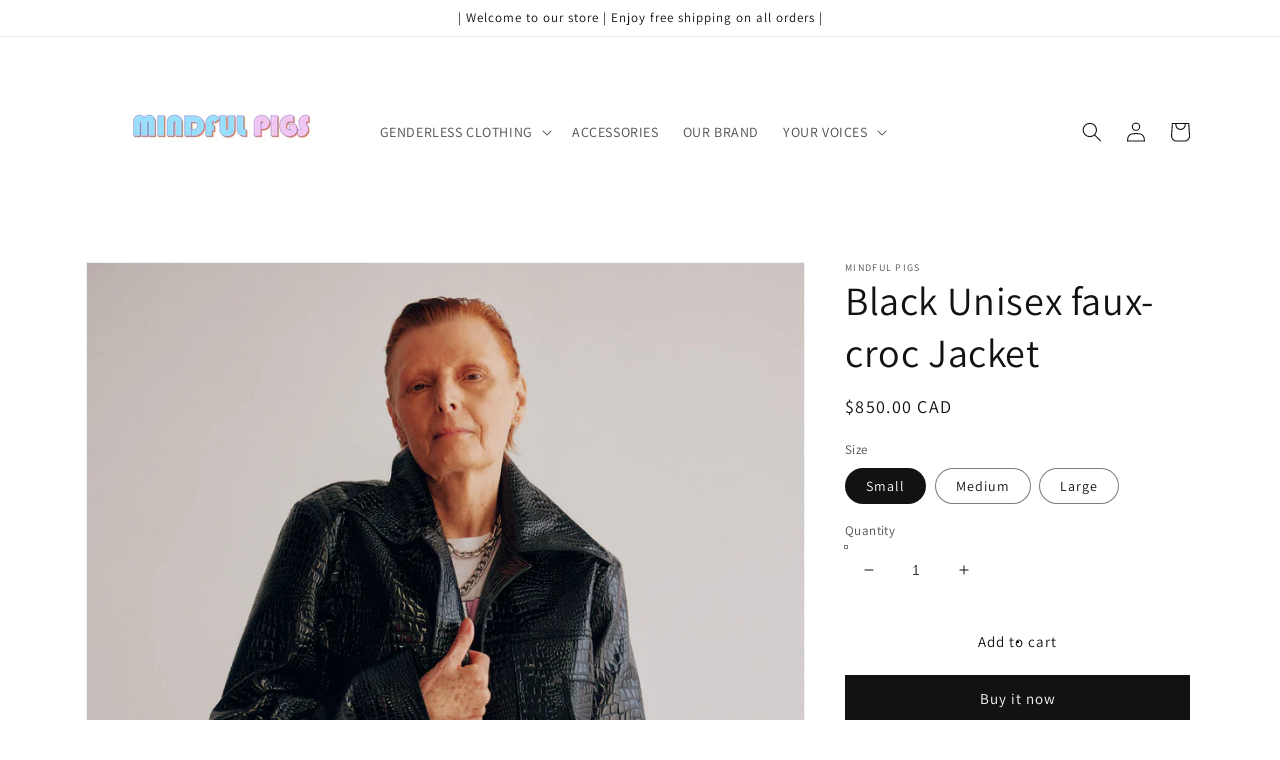

--- FILE ---
content_type: text/html; charset=utf-8
request_url: https://mindfulpigs.com/products/black-unisex-faux-croc-jacket
body_size: 25485
content:
<!doctype html>
<html class="no-js" lang="en">
  <head>
    <meta charset="utf-8">
    <meta http-equiv="X-UA-Compatible" content="IE=edge">
    <meta name="viewport" content="width=device-width,initial-scale=1">
    <meta name="theme-color" content="">
    <link rel="canonical" href="https://mindfulpigs.com/products/black-unisex-faux-croc-jacket">
    <link rel="preconnect" href="https://cdn.shopify.com" crossorigin><link rel="preconnect" href="https://fonts.shopifycdn.com" crossorigin><title>
      Black Unisex faux-croc - blouson - Jacket
 &ndash; MINDFUL PIGS</title>

    
      <meta name="description" content="Designed and made with a philosophy rooted in cruelty-free, gender-free and environmentalist values. Mindful Pigs designs well-considered, bold pieces, respectful of All&#39;s existence and of the planet we inhabit, to be worn today, tomorrow, and far into the future.  100% vegan leather  fully lined in a 100% French terry">
    

    

<meta property="og:site_name" content="MINDFUL PIGS">
<meta property="og:url" content="https://mindfulpigs.com/products/black-unisex-faux-croc-jacket">
<meta property="og:title" content="Black Unisex faux-croc - blouson - Jacket">
<meta property="og:type" content="product">
<meta property="og:description" content="Designed and made with a philosophy rooted in cruelty-free, gender-free and environmentalist values. Mindful Pigs designs well-considered, bold pieces, respectful of All&#39;s existence and of the planet we inhabit, to be worn today, tomorrow, and far into the future.  100% vegan leather  fully lined in a 100% French terry"><meta property="og:image" content="http://mindfulpigs.com/cdn/shop/products/mindful-pigs-black-vegan-leather-jacket-and-skirt.jpg?v=1654193595">
  <meta property="og:image:secure_url" content="https://mindfulpigs.com/cdn/shop/products/mindful-pigs-black-vegan-leather-jacket-and-skirt.jpg?v=1654193595">
  <meta property="og:image:width" content="1536">
  <meta property="og:image:height" content="2048"><meta property="og:price:amount" content="850.00">
  <meta property="og:price:currency" content="CAD"><meta name="twitter:card" content="summary_large_image">
<meta name="twitter:title" content="Black Unisex faux-croc - blouson - Jacket">
<meta name="twitter:description" content="Designed and made with a philosophy rooted in cruelty-free, gender-free and environmentalist values. Mindful Pigs designs well-considered, bold pieces, respectful of All&#39;s existence and of the planet we inhabit, to be worn today, tomorrow, and far into the future.  100% vegan leather  fully lined in a 100% French terry">


    <script src="//mindfulpigs.com/cdn/shop/t/13/assets/global.js?v=138967679220690932761644264847" defer="defer"></script>
    <script>window.performance && window.performance.mark && window.performance.mark('shopify.content_for_header.start');</script><meta name="google-site-verification" content="CH2hkRBdNjfxkTN5f8DlKNltWKSV_ovvUKKL6Mu6GZE">
<meta name="facebook-domain-verification" content="7ebvjrgzztb7lf1c5tt4skrrfcsg4i">
<meta name="facebook-domain-verification" content="gcxlp7ix991qp6brrw6heicrzimww6">
<meta id="shopify-digital-wallet" name="shopify-digital-wallet" content="/24295045/digital_wallets/dialog">
<meta name="shopify-checkout-api-token" content="a965ea8e5d0bf00a9bbb603ec406377a">
<meta id="in-context-paypal-metadata" data-shop-id="24295045" data-venmo-supported="false" data-environment="production" data-locale="en_US" data-paypal-v4="true" data-currency="CAD">
<link rel="alternate" hreflang="x-default" href="https://mindfulpigs.com/products/black-unisex-faux-croc-jacket">
<link rel="alternate" hreflang="en" href="https://mindfulpigs.com/products/black-unisex-faux-croc-jacket">
<link rel="alternate" hreflang="fr" href="https://mindfulpigs.com/fr/products/black-unisex-faux-croc-jacket">
<link rel="alternate" type="application/json+oembed" href="https://mindfulpigs.com/products/black-unisex-faux-croc-jacket.oembed">
<script async="async" src="/checkouts/internal/preloads.js?locale=en-CA"></script>
<script id="shopify-features" type="application/json">{"accessToken":"a965ea8e5d0bf00a9bbb603ec406377a","betas":["rich-media-storefront-analytics"],"domain":"mindfulpigs.com","predictiveSearch":true,"shopId":24295045,"locale":"en"}</script>
<script>var Shopify = Shopify || {};
Shopify.shop = "holrbos.myshopify.com";
Shopify.locale = "en";
Shopify.currency = {"active":"CAD","rate":"1.0"};
Shopify.country = "CA";
Shopify.theme = {"name":"Dawn","id":128588218525,"schema_name":"Dawn","schema_version":"3.0.0","theme_store_id":887,"role":"main"};
Shopify.theme.handle = "null";
Shopify.theme.style = {"id":null,"handle":null};
Shopify.cdnHost = "mindfulpigs.com/cdn";
Shopify.routes = Shopify.routes || {};
Shopify.routes.root = "/";</script>
<script type="module">!function(o){(o.Shopify=o.Shopify||{}).modules=!0}(window);</script>
<script>!function(o){function n(){var o=[];function n(){o.push(Array.prototype.slice.apply(arguments))}return n.q=o,n}var t=o.Shopify=o.Shopify||{};t.loadFeatures=n(),t.autoloadFeatures=n()}(window);</script>
<script id="shop-js-analytics" type="application/json">{"pageType":"product"}</script>
<script defer="defer" async type="module" src="//mindfulpigs.com/cdn/shopifycloud/shop-js/modules/v2/client.init-shop-cart-sync_BN7fPSNr.en.esm.js"></script>
<script defer="defer" async type="module" src="//mindfulpigs.com/cdn/shopifycloud/shop-js/modules/v2/chunk.common_Cbph3Kss.esm.js"></script>
<script defer="defer" async type="module" src="//mindfulpigs.com/cdn/shopifycloud/shop-js/modules/v2/chunk.modal_DKumMAJ1.esm.js"></script>
<script type="module">
  await import("//mindfulpigs.com/cdn/shopifycloud/shop-js/modules/v2/client.init-shop-cart-sync_BN7fPSNr.en.esm.js");
await import("//mindfulpigs.com/cdn/shopifycloud/shop-js/modules/v2/chunk.common_Cbph3Kss.esm.js");
await import("//mindfulpigs.com/cdn/shopifycloud/shop-js/modules/v2/chunk.modal_DKumMAJ1.esm.js");

  window.Shopify.SignInWithShop?.initShopCartSync?.({"fedCMEnabled":true,"windoidEnabled":true});

</script>
<script>(function() {
  var isLoaded = false;
  function asyncLoad() {
    if (isLoaded) return;
    isLoaded = true;
    var urls = ["https:\/\/shopify.orderdeadline.com\/app\/frontend\/js\/order-deadline.min.js?shop=holrbos.myshopify.com","\/\/cdn.shopify.com\/proxy\/8d271eb39bf3e39d147058505b4f47d25d64cc557f35529129a1ee2a6ea3e1fe\/static.cdn.printful.com\/static\/js\/external\/shopify-product-customizer.js?v=0.28\u0026shop=holrbos.myshopify.com\u0026sp-cache-control=cHVibGljLCBtYXgtYWdlPTkwMA","https:\/\/chimpstatic.com\/mcjs-connected\/js\/users\/9e237fe34e33d4e836833211c\/86a521077d323c49742d97957.js?shop=holrbos.myshopify.com"];
    for (var i = 0; i < urls.length; i++) {
      var s = document.createElement('script');
      s.type = 'text/javascript';
      s.async = true;
      s.src = urls[i];
      var x = document.getElementsByTagName('script')[0];
      x.parentNode.insertBefore(s, x);
    }
  };
  if(window.attachEvent) {
    window.attachEvent('onload', asyncLoad);
  } else {
    window.addEventListener('load', asyncLoad, false);
  }
})();</script>
<script id="__st">var __st={"a":24295045,"offset":-43200,"reqid":"bb22af85-6bd5-42ca-a761-327e24e3c0e5-1769904764","pageurl":"mindfulpigs.com\/products\/black-unisex-faux-croc-jacket","u":"af8161cc7753","p":"product","rtyp":"product","rid":7411189940381};</script>
<script>window.ShopifyPaypalV4VisibilityTracking = true;</script>
<script id="captcha-bootstrap">!function(){'use strict';const t='contact',e='account',n='new_comment',o=[[t,t],['blogs',n],['comments',n],[t,'customer']],c=[[e,'customer_login'],[e,'guest_login'],[e,'recover_customer_password'],[e,'create_customer']],r=t=>t.map((([t,e])=>`form[action*='/${t}']:not([data-nocaptcha='true']) input[name='form_type'][value='${e}']`)).join(','),a=t=>()=>t?[...document.querySelectorAll(t)].map((t=>t.form)):[];function s(){const t=[...o],e=r(t);return a(e)}const i='password',u='form_key',d=['recaptcha-v3-token','g-recaptcha-response','h-captcha-response',i],f=()=>{try{return window.sessionStorage}catch{return}},m='__shopify_v',_=t=>t.elements[u];function p(t,e,n=!1){try{const o=window.sessionStorage,c=JSON.parse(o.getItem(e)),{data:r}=function(t){const{data:e,action:n}=t;return t[m]||n?{data:e,action:n}:{data:t,action:n}}(c);for(const[e,n]of Object.entries(r))t.elements[e]&&(t.elements[e].value=n);n&&o.removeItem(e)}catch(o){console.error('form repopulation failed',{error:o})}}const l='form_type',E='cptcha';function T(t){t.dataset[E]=!0}const w=window,h=w.document,L='Shopify',v='ce_forms',y='captcha';let A=!1;((t,e)=>{const n=(g='f06e6c50-85a8-45c8-87d0-21a2b65856fe',I='https://cdn.shopify.com/shopifycloud/storefront-forms-hcaptcha/ce_storefront_forms_captcha_hcaptcha.v1.5.2.iife.js',D={infoText:'Protected by hCaptcha',privacyText:'Privacy',termsText:'Terms'},(t,e,n)=>{const o=w[L][v],c=o.bindForm;if(c)return c(t,g,e,D).then(n);var r;o.q.push([[t,g,e,D],n]),r=I,A||(h.body.append(Object.assign(h.createElement('script'),{id:'captcha-provider',async:!0,src:r})),A=!0)});var g,I,D;w[L]=w[L]||{},w[L][v]=w[L][v]||{},w[L][v].q=[],w[L][y]=w[L][y]||{},w[L][y].protect=function(t,e){n(t,void 0,e),T(t)},Object.freeze(w[L][y]),function(t,e,n,w,h,L){const[v,y,A,g]=function(t,e,n){const i=e?o:[],u=t?c:[],d=[...i,...u],f=r(d),m=r(i),_=r(d.filter((([t,e])=>n.includes(e))));return[a(f),a(m),a(_),s()]}(w,h,L),I=t=>{const e=t.target;return e instanceof HTMLFormElement?e:e&&e.form},D=t=>v().includes(t);t.addEventListener('submit',(t=>{const e=I(t);if(!e)return;const n=D(e)&&!e.dataset.hcaptchaBound&&!e.dataset.recaptchaBound,o=_(e),c=g().includes(e)&&(!o||!o.value);(n||c)&&t.preventDefault(),c&&!n&&(function(t){try{if(!f())return;!function(t){const e=f();if(!e)return;const n=_(t);if(!n)return;const o=n.value;o&&e.removeItem(o)}(t);const e=Array.from(Array(32),(()=>Math.random().toString(36)[2])).join('');!function(t,e){_(t)||t.append(Object.assign(document.createElement('input'),{type:'hidden',name:u})),t.elements[u].value=e}(t,e),function(t,e){const n=f();if(!n)return;const o=[...t.querySelectorAll(`input[type='${i}']`)].map((({name:t})=>t)),c=[...d,...o],r={};for(const[a,s]of new FormData(t).entries())c.includes(a)||(r[a]=s);n.setItem(e,JSON.stringify({[m]:1,action:t.action,data:r}))}(t,e)}catch(e){console.error('failed to persist form',e)}}(e),e.submit())}));const S=(t,e)=>{t&&!t.dataset[E]&&(n(t,e.some((e=>e===t))),T(t))};for(const o of['focusin','change'])t.addEventListener(o,(t=>{const e=I(t);D(e)&&S(e,y())}));const B=e.get('form_key'),M=e.get(l),P=B&&M;t.addEventListener('DOMContentLoaded',(()=>{const t=y();if(P)for(const e of t)e.elements[l].value===M&&p(e,B);[...new Set([...A(),...v().filter((t=>'true'===t.dataset.shopifyCaptcha))])].forEach((e=>S(e,t)))}))}(h,new URLSearchParams(w.location.search),n,t,e,['guest_login'])})(!0,!0)}();</script>
<script integrity="sha256-4kQ18oKyAcykRKYeNunJcIwy7WH5gtpwJnB7kiuLZ1E=" data-source-attribution="shopify.loadfeatures" defer="defer" src="//mindfulpigs.com/cdn/shopifycloud/storefront/assets/storefront/load_feature-a0a9edcb.js" crossorigin="anonymous"></script>
<script data-source-attribution="shopify.dynamic_checkout.dynamic.init">var Shopify=Shopify||{};Shopify.PaymentButton=Shopify.PaymentButton||{isStorefrontPortableWallets:!0,init:function(){window.Shopify.PaymentButton.init=function(){};var t=document.createElement("script");t.src="https://mindfulpigs.com/cdn/shopifycloud/portable-wallets/latest/portable-wallets.en.js",t.type="module",document.head.appendChild(t)}};
</script>
<script data-source-attribution="shopify.dynamic_checkout.buyer_consent">
  function portableWalletsHideBuyerConsent(e){var t=document.getElementById("shopify-buyer-consent"),n=document.getElementById("shopify-subscription-policy-button");t&&n&&(t.classList.add("hidden"),t.setAttribute("aria-hidden","true"),n.removeEventListener("click",e))}function portableWalletsShowBuyerConsent(e){var t=document.getElementById("shopify-buyer-consent"),n=document.getElementById("shopify-subscription-policy-button");t&&n&&(t.classList.remove("hidden"),t.removeAttribute("aria-hidden"),n.addEventListener("click",e))}window.Shopify?.PaymentButton&&(window.Shopify.PaymentButton.hideBuyerConsent=portableWalletsHideBuyerConsent,window.Shopify.PaymentButton.showBuyerConsent=portableWalletsShowBuyerConsent);
</script>
<script>
  function portableWalletsCleanup(e){e&&e.src&&console.error("Failed to load portable wallets script "+e.src);var t=document.querySelectorAll("shopify-accelerated-checkout .shopify-payment-button__skeleton, shopify-accelerated-checkout-cart .wallet-cart-button__skeleton"),e=document.getElementById("shopify-buyer-consent");for(let e=0;e<t.length;e++)t[e].remove();e&&e.remove()}function portableWalletsNotLoadedAsModule(e){e instanceof ErrorEvent&&"string"==typeof e.message&&e.message.includes("import.meta")&&"string"==typeof e.filename&&e.filename.includes("portable-wallets")&&(window.removeEventListener("error",portableWalletsNotLoadedAsModule),window.Shopify.PaymentButton.failedToLoad=e,"loading"===document.readyState?document.addEventListener("DOMContentLoaded",window.Shopify.PaymentButton.init):window.Shopify.PaymentButton.init())}window.addEventListener("error",portableWalletsNotLoadedAsModule);
</script>

<script type="module" src="https://mindfulpigs.com/cdn/shopifycloud/portable-wallets/latest/portable-wallets.en.js" onError="portableWalletsCleanup(this)" crossorigin="anonymous"></script>
<script nomodule>
  document.addEventListener("DOMContentLoaded", portableWalletsCleanup);
</script>

<link id="shopify-accelerated-checkout-styles" rel="stylesheet" media="screen" href="https://mindfulpigs.com/cdn/shopifycloud/portable-wallets/latest/accelerated-checkout-backwards-compat.css" crossorigin="anonymous">
<style id="shopify-accelerated-checkout-cart">
        #shopify-buyer-consent {
  margin-top: 1em;
  display: inline-block;
  width: 100%;
}

#shopify-buyer-consent.hidden {
  display: none;
}

#shopify-subscription-policy-button {
  background: none;
  border: none;
  padding: 0;
  text-decoration: underline;
  font-size: inherit;
  cursor: pointer;
}

#shopify-subscription-policy-button::before {
  box-shadow: none;
}

      </style>
<script id="sections-script" data-sections="main-product,product-recommendations,header,footer" defer="defer" src="//mindfulpigs.com/cdn/shop/t/13/compiled_assets/scripts.js?v=5070"></script>
<script>window.performance && window.performance.mark && window.performance.mark('shopify.content_for_header.end');</script>


    <style data-shopify>
      @font-face {
  font-family: Assistant;
  font-weight: 400;
  font-style: normal;
  font-display: swap;
  src: url("//mindfulpigs.com/cdn/fonts/assistant/assistant_n4.9120912a469cad1cc292572851508ca49d12e768.woff2") format("woff2"),
       url("//mindfulpigs.com/cdn/fonts/assistant/assistant_n4.6e9875ce64e0fefcd3f4446b7ec9036b3ddd2985.woff") format("woff");
}

      @font-face {
  font-family: Assistant;
  font-weight: 700;
  font-style: normal;
  font-display: swap;
  src: url("//mindfulpigs.com/cdn/fonts/assistant/assistant_n7.bf44452348ec8b8efa3aa3068825305886b1c83c.woff2") format("woff2"),
       url("//mindfulpigs.com/cdn/fonts/assistant/assistant_n7.0c887fee83f6b3bda822f1150b912c72da0f7b64.woff") format("woff");
}

      
      
      @font-face {
  font-family: Assistant;
  font-weight: 400;
  font-style: normal;
  font-display: swap;
  src: url("//mindfulpigs.com/cdn/fonts/assistant/assistant_n4.9120912a469cad1cc292572851508ca49d12e768.woff2") format("woff2"),
       url("//mindfulpigs.com/cdn/fonts/assistant/assistant_n4.6e9875ce64e0fefcd3f4446b7ec9036b3ddd2985.woff") format("woff");
}


      :root {
        --font-body-family: Assistant, sans-serif;
        --font-body-style: normal;
        --font-body-weight: 400;

        --font-heading-family: Assistant, sans-serif;
        --font-heading-style: normal;
        --font-heading-weight: 400;

        --font-body-scale: 1.0;
        --font-heading-scale: 1.0;

        --color-base-text: 18, 18, 18;
        --color-shadow: 18, 18, 18;
        --color-base-background-1: 255, 255, 255;
        --color-base-background-2: 243, 243, 243;
        --color-base-solid-button-labels: 255, 255, 255;
        --color-base-outline-button-labels: 18, 18, 18;
        --color-base-accent-1: 18, 18, 18;
        --color-base-accent-2: 51, 79, 180;
        --payment-terms-background-color: #FFFFFF;

        --gradient-base-background-1: #FFFFFF;
        --gradient-base-background-2: #F3F3F3;
        --gradient-base-accent-1: #121212;
        --gradient-base-accent-2: #334FB4;

        --media-padding: px;
        --media-border-opacity: 0.05;
        --media-border-width: 1px;
        --media-radius: 0px;
        --media-shadow-opacity: 0.0;
        --media-shadow-horizontal-offset: 0px;
        --media-shadow-vertical-offset: 0px;
        --media-shadow-blur-radius: 0px;

        --page-width: 120rem;
        --page-width-margin: 0rem;

        --card-image-padding: 0.0rem;
        --card-corner-radius: 0.0rem;
        --card-text-alignment: left;
        --card-border-width: 0.0rem;
        --card-border-opacity: 0.0;
        --card-shadow-opacity: 0.1;
        --card-shadow-horizontal-offset: 0.0rem;
        --card-shadow-vertical-offset: 0.0rem;
        --card-shadow-blur-radius: 0.0rem;

        --badge-corner-radius: 4.0rem;

        --popup-border-width: 1px;
        --popup-border-opacity: 0.1;
        --popup-corner-radius: 0px;
        --popup-shadow-opacity: 0.0;
        --popup-shadow-horizontal-offset: 0px;
        --popup-shadow-vertical-offset: 0px;
        --popup-shadow-blur-radius: 0px;

        --drawer-border-width: 1px;
        --drawer-border-opacity: 0.1;
        --drawer-shadow-opacity: 0.0;
        --drawer-shadow-horizontal-offset: 0px;
        --drawer-shadow-vertical-offset: 0px;
        --drawer-shadow-blur-radius: 0px;

        --spacing-sections-desktop: 0px;
        --spacing-sections-mobile: 0px;

        --grid-desktop-vertical-spacing: 8px;
        --grid-desktop-horizontal-spacing: 8px;
        --grid-mobile-vertical-spacing: 4px;
        --grid-mobile-horizontal-spacing: 4px;

        --text-boxes-border-opacity: 0.0;
        --text-boxes-border-width: 0px;
        --text-boxes-radius: 0px;
        --text-boxes-shadow-opacity: 0.0;
        --text-boxes-shadow-horizontal-offset: 0px;
        --text-boxes-shadow-vertical-offset: 0px;
        --text-boxes-shadow-blur-radius: 0px;

        --buttons-radius: 0px;
        --buttons-radius-outset: 0px;
        --buttons-border-width: 1px;
        --buttons-border-opacity: 1.0;
        --buttons-shadow-opacity: 0.0;
        --buttons-shadow-horizontal-offset: 0px;
        --buttons-shadow-vertical-offset: 0px;
        --buttons-shadow-blur-radius: 0px;
        --buttons-border-offset: 0px;

        --inputs-radius: 0px;
        --inputs-border-width: 1px;
        --inputs-border-opacity: 0.55;
        --inputs-shadow-opacity: 0.0;
        --inputs-shadow-horizontal-offset: 0px;
        --inputs-margin-offset: 0px;
        --inputs-shadow-vertical-offset: 0px;
        --inputs-shadow-blur-radius: 0px;
        --inputs-radius-outset: 0px;

        --variant-pills-radius: 40px;
        --variant-pills-border-width: 1px;
        --variant-pills-border-opacity: 0.55;
        --variant-pills-shadow-opacity: 0.0;
        --variant-pills-shadow-horizontal-offset: 0px;
        --variant-pills-shadow-vertical-offset: 0px;
        --variant-pills-shadow-blur-radius: 0px;
      }

      *,
      *::before,
      *::after {
        box-sizing: inherit;
      }

      html {
        box-sizing: border-box;
        font-size: calc(var(--font-body-scale) * 62.5%);
        height: 100%;
      }

      body {
        display: grid;
        grid-template-rows: auto auto 1fr auto;
        grid-template-columns: 100%;
        min-height: 100%;
        margin: 0;
        font-size: 1.5rem;
        letter-spacing: 0.06rem;
        line-height: calc(1 + 0.8 / var(--font-body-scale));
        font-family: var(--font-body-family);
        font-style: var(--font-body-style);
        font-weight: var(--font-body-weight);
      }

      @media screen and (min-width: 750px) {
        body {
          font-size: 1.6rem;
        }
      }
    </style>

    <link href="//mindfulpigs.com/cdn/shop/t/13/assets/base.css?v=39440664952427654091644264862" rel="stylesheet" type="text/css" media="all" />
<link rel="preload" as="font" href="//mindfulpigs.com/cdn/fonts/assistant/assistant_n4.9120912a469cad1cc292572851508ca49d12e768.woff2" type="font/woff2" crossorigin><link rel="preload" as="font" href="//mindfulpigs.com/cdn/fonts/assistant/assistant_n4.9120912a469cad1cc292572851508ca49d12e768.woff2" type="font/woff2" crossorigin><link rel="stylesheet" href="//mindfulpigs.com/cdn/shop/t/13/assets/component-predictive-search.css?v=165644661289088488651644264843" media="print" onload="this.media='all'"><script>document.documentElement.className = document.documentElement.className.replace('no-js', 'js');
    if (Shopify.designMode) {
      document.documentElement.classList.add('shopify-design-mode');
    }
    </script>
  <script src="https://cdn.shopify.com/extensions/019b9c97-6be9-72f6-9034-f9229760a9a8/pify-form-builder-contact-form-55/assets/popup.js" type="text/javascript" defer="defer"></script>
<link href="https://monorail-edge.shopifysvc.com" rel="dns-prefetch">
<script>(function(){if ("sendBeacon" in navigator && "performance" in window) {try {var session_token_from_headers = performance.getEntriesByType('navigation')[0].serverTiming.find(x => x.name == '_s').description;} catch {var session_token_from_headers = undefined;}var session_cookie_matches = document.cookie.match(/_shopify_s=([^;]*)/);var session_token_from_cookie = session_cookie_matches && session_cookie_matches.length === 2 ? session_cookie_matches[1] : "";var session_token = session_token_from_headers || session_token_from_cookie || "";function handle_abandonment_event(e) {var entries = performance.getEntries().filter(function(entry) {return /monorail-edge.shopifysvc.com/.test(entry.name);});if (!window.abandonment_tracked && entries.length === 0) {window.abandonment_tracked = true;var currentMs = Date.now();var navigation_start = performance.timing.navigationStart;var payload = {shop_id: 24295045,url: window.location.href,navigation_start,duration: currentMs - navigation_start,session_token,page_type: "product"};window.navigator.sendBeacon("https://monorail-edge.shopifysvc.com/v1/produce", JSON.stringify({schema_id: "online_store_buyer_site_abandonment/1.1",payload: payload,metadata: {event_created_at_ms: currentMs,event_sent_at_ms: currentMs}}));}}window.addEventListener('pagehide', handle_abandonment_event);}}());</script>
<script id="web-pixels-manager-setup">(function e(e,d,r,n,o){if(void 0===o&&(o={}),!Boolean(null===(a=null===(i=window.Shopify)||void 0===i?void 0:i.analytics)||void 0===a?void 0:a.replayQueue)){var i,a;window.Shopify=window.Shopify||{};var t=window.Shopify;t.analytics=t.analytics||{};var s=t.analytics;s.replayQueue=[],s.publish=function(e,d,r){return s.replayQueue.push([e,d,r]),!0};try{self.performance.mark("wpm:start")}catch(e){}var l=function(){var e={modern:/Edge?\/(1{2}[4-9]|1[2-9]\d|[2-9]\d{2}|\d{4,})\.\d+(\.\d+|)|Firefox\/(1{2}[4-9]|1[2-9]\d|[2-9]\d{2}|\d{4,})\.\d+(\.\d+|)|Chrom(ium|e)\/(9{2}|\d{3,})\.\d+(\.\d+|)|(Maci|X1{2}).+ Version\/(15\.\d+|(1[6-9]|[2-9]\d|\d{3,})\.\d+)([,.]\d+|)( \(\w+\)|)( Mobile\/\w+|) Safari\/|Chrome.+OPR\/(9{2}|\d{3,})\.\d+\.\d+|(CPU[ +]OS|iPhone[ +]OS|CPU[ +]iPhone|CPU IPhone OS|CPU iPad OS)[ +]+(15[._]\d+|(1[6-9]|[2-9]\d|\d{3,})[._]\d+)([._]\d+|)|Android:?[ /-](13[3-9]|1[4-9]\d|[2-9]\d{2}|\d{4,})(\.\d+|)(\.\d+|)|Android.+Firefox\/(13[5-9]|1[4-9]\d|[2-9]\d{2}|\d{4,})\.\d+(\.\d+|)|Android.+Chrom(ium|e)\/(13[3-9]|1[4-9]\d|[2-9]\d{2}|\d{4,})\.\d+(\.\d+|)|SamsungBrowser\/([2-9]\d|\d{3,})\.\d+/,legacy:/Edge?\/(1[6-9]|[2-9]\d|\d{3,})\.\d+(\.\d+|)|Firefox\/(5[4-9]|[6-9]\d|\d{3,})\.\d+(\.\d+|)|Chrom(ium|e)\/(5[1-9]|[6-9]\d|\d{3,})\.\d+(\.\d+|)([\d.]+$|.*Safari\/(?![\d.]+ Edge\/[\d.]+$))|(Maci|X1{2}).+ Version\/(10\.\d+|(1[1-9]|[2-9]\d|\d{3,})\.\d+)([,.]\d+|)( \(\w+\)|)( Mobile\/\w+|) Safari\/|Chrome.+OPR\/(3[89]|[4-9]\d|\d{3,})\.\d+\.\d+|(CPU[ +]OS|iPhone[ +]OS|CPU[ +]iPhone|CPU IPhone OS|CPU iPad OS)[ +]+(10[._]\d+|(1[1-9]|[2-9]\d|\d{3,})[._]\d+)([._]\d+|)|Android:?[ /-](13[3-9]|1[4-9]\d|[2-9]\d{2}|\d{4,})(\.\d+|)(\.\d+|)|Mobile Safari.+OPR\/([89]\d|\d{3,})\.\d+\.\d+|Android.+Firefox\/(13[5-9]|1[4-9]\d|[2-9]\d{2}|\d{4,})\.\d+(\.\d+|)|Android.+Chrom(ium|e)\/(13[3-9]|1[4-9]\d|[2-9]\d{2}|\d{4,})\.\d+(\.\d+|)|Android.+(UC? ?Browser|UCWEB|U3)[ /]?(15\.([5-9]|\d{2,})|(1[6-9]|[2-9]\d|\d{3,})\.\d+)\.\d+|SamsungBrowser\/(5\.\d+|([6-9]|\d{2,})\.\d+)|Android.+MQ{2}Browser\/(14(\.(9|\d{2,})|)|(1[5-9]|[2-9]\d|\d{3,})(\.\d+|))(\.\d+|)|K[Aa][Ii]OS\/(3\.\d+|([4-9]|\d{2,})\.\d+)(\.\d+|)/},d=e.modern,r=e.legacy,n=navigator.userAgent;return n.match(d)?"modern":n.match(r)?"legacy":"unknown"}(),u="modern"===l?"modern":"legacy",c=(null!=n?n:{modern:"",legacy:""})[u],f=function(e){return[e.baseUrl,"/wpm","/b",e.hashVersion,"modern"===e.buildTarget?"m":"l",".js"].join("")}({baseUrl:d,hashVersion:r,buildTarget:u}),m=function(e){var d=e.version,r=e.bundleTarget,n=e.surface,o=e.pageUrl,i=e.monorailEndpoint;return{emit:function(e){var a=e.status,t=e.errorMsg,s=(new Date).getTime(),l=JSON.stringify({metadata:{event_sent_at_ms:s},events:[{schema_id:"web_pixels_manager_load/3.1",payload:{version:d,bundle_target:r,page_url:o,status:a,surface:n,error_msg:t},metadata:{event_created_at_ms:s}}]});if(!i)return console&&console.warn&&console.warn("[Web Pixels Manager] No Monorail endpoint provided, skipping logging."),!1;try{return self.navigator.sendBeacon.bind(self.navigator)(i,l)}catch(e){}var u=new XMLHttpRequest;try{return u.open("POST",i,!0),u.setRequestHeader("Content-Type","text/plain"),u.send(l),!0}catch(e){return console&&console.warn&&console.warn("[Web Pixels Manager] Got an unhandled error while logging to Monorail."),!1}}}}({version:r,bundleTarget:l,surface:e.surface,pageUrl:self.location.href,monorailEndpoint:e.monorailEndpoint});try{o.browserTarget=l,function(e){var d=e.src,r=e.async,n=void 0===r||r,o=e.onload,i=e.onerror,a=e.sri,t=e.scriptDataAttributes,s=void 0===t?{}:t,l=document.createElement("script"),u=document.querySelector("head"),c=document.querySelector("body");if(l.async=n,l.src=d,a&&(l.integrity=a,l.crossOrigin="anonymous"),s)for(var f in s)if(Object.prototype.hasOwnProperty.call(s,f))try{l.dataset[f]=s[f]}catch(e){}if(o&&l.addEventListener("load",o),i&&l.addEventListener("error",i),u)u.appendChild(l);else{if(!c)throw new Error("Did not find a head or body element to append the script");c.appendChild(l)}}({src:f,async:!0,onload:function(){if(!function(){var e,d;return Boolean(null===(d=null===(e=window.Shopify)||void 0===e?void 0:e.analytics)||void 0===d?void 0:d.initialized)}()){var d=window.webPixelsManager.init(e)||void 0;if(d){var r=window.Shopify.analytics;r.replayQueue.forEach((function(e){var r=e[0],n=e[1],o=e[2];d.publishCustomEvent(r,n,o)})),r.replayQueue=[],r.publish=d.publishCustomEvent,r.visitor=d.visitor,r.initialized=!0}}},onerror:function(){return m.emit({status:"failed",errorMsg:"".concat(f," has failed to load")})},sri:function(e){var d=/^sha384-[A-Za-z0-9+/=]+$/;return"string"==typeof e&&d.test(e)}(c)?c:"",scriptDataAttributes:o}),m.emit({status:"loading"})}catch(e){m.emit({status:"failed",errorMsg:(null==e?void 0:e.message)||"Unknown error"})}}})({shopId: 24295045,storefrontBaseUrl: "https://mindfulpigs.com",extensionsBaseUrl: "https://extensions.shopifycdn.com/cdn/shopifycloud/web-pixels-manager",monorailEndpoint: "https://monorail-edge.shopifysvc.com/unstable/produce_batch",surface: "storefront-renderer",enabledBetaFlags: ["2dca8a86"],webPixelsConfigList: [{"id":"670924957","configuration":"{\"config\":\"{\\\"pixel_id\\\":\\\"GT-P8QBDD2\\\",\\\"target_country\\\":\\\"CA\\\",\\\"gtag_events\\\":[{\\\"type\\\":\\\"purchase\\\",\\\"action_label\\\":\\\"MC-C4M3PF2CH2\\\"},{\\\"type\\\":\\\"page_view\\\",\\\"action_label\\\":\\\"MC-C4M3PF2CH2\\\"},{\\\"type\\\":\\\"view_item\\\",\\\"action_label\\\":\\\"MC-C4M3PF2CH2\\\"}],\\\"enable_monitoring_mode\\\":false}\"}","eventPayloadVersion":"v1","runtimeContext":"OPEN","scriptVersion":"b2a88bafab3e21179ed38636efcd8a93","type":"APP","apiClientId":1780363,"privacyPurposes":[],"dataSharingAdjustments":{"protectedCustomerApprovalScopes":["read_customer_address","read_customer_email","read_customer_name","read_customer_personal_data","read_customer_phone"]}},{"id":"65077405","eventPayloadVersion":"v1","runtimeContext":"LAX","scriptVersion":"1","type":"CUSTOM","privacyPurposes":["MARKETING"],"name":"Meta pixel (migrated)"},{"id":"107806877","eventPayloadVersion":"v1","runtimeContext":"LAX","scriptVersion":"1","type":"CUSTOM","privacyPurposes":["ANALYTICS"],"name":"Google Analytics tag (migrated)"},{"id":"shopify-app-pixel","configuration":"{}","eventPayloadVersion":"v1","runtimeContext":"STRICT","scriptVersion":"0450","apiClientId":"shopify-pixel","type":"APP","privacyPurposes":["ANALYTICS","MARKETING"]},{"id":"shopify-custom-pixel","eventPayloadVersion":"v1","runtimeContext":"LAX","scriptVersion":"0450","apiClientId":"shopify-pixel","type":"CUSTOM","privacyPurposes":["ANALYTICS","MARKETING"]}],isMerchantRequest: false,initData: {"shop":{"name":"MINDFUL PIGS","paymentSettings":{"currencyCode":"CAD"},"myshopifyDomain":"holrbos.myshopify.com","countryCode":"CA","storefrontUrl":"https:\/\/mindfulpigs.com"},"customer":null,"cart":null,"checkout":null,"productVariants":[{"price":{"amount":850.0,"currencyCode":"CAD"},"product":{"title":"Black Unisex faux-croc Jacket","vendor":"MINDFUL PIGS","id":"7411189940381","untranslatedTitle":"Black Unisex faux-croc Jacket","url":"\/products\/black-unisex-faux-croc-jacket","type":"Apparel \u0026 Accessories"},"id":"42412025675933","image":{"src":"\/\/mindfulpigs.com\/cdn\/shop\/products\/mindful-pigs-black-vegan-leather-jacket-and-skirt.jpg?v=1654193595"},"sku":"","title":"Small","untranslatedTitle":"Small"},{"price":{"amount":850.0,"currencyCode":"CAD"},"product":{"title":"Black Unisex faux-croc Jacket","vendor":"MINDFUL PIGS","id":"7411189940381","untranslatedTitle":"Black Unisex faux-croc Jacket","url":"\/products\/black-unisex-faux-croc-jacket","type":"Apparel \u0026 Accessories"},"id":"42412025708701","image":{"src":"\/\/mindfulpigs.com\/cdn\/shop\/products\/mindful-pigs-black-vegan-leather-jacket-and-skirt.jpg?v=1654193595"},"sku":"","title":"Medium","untranslatedTitle":"Medium"},{"price":{"amount":850.0,"currencyCode":"CAD"},"product":{"title":"Black Unisex faux-croc Jacket","vendor":"MINDFUL PIGS","id":"7411189940381","untranslatedTitle":"Black Unisex faux-croc Jacket","url":"\/products\/black-unisex-faux-croc-jacket","type":"Apparel \u0026 Accessories"},"id":"42412025741469","image":{"src":"\/\/mindfulpigs.com\/cdn\/shop\/products\/mindful-pigs-black-vegan-leather-jacket-and-skirt.jpg?v=1654193595"},"sku":"","title":"Large","untranslatedTitle":"Large"}],"purchasingCompany":null},},"https://mindfulpigs.com/cdn","1d2a099fw23dfb22ep557258f5m7a2edbae",{"modern":"","legacy":""},{"shopId":"24295045","storefrontBaseUrl":"https:\/\/mindfulpigs.com","extensionBaseUrl":"https:\/\/extensions.shopifycdn.com\/cdn\/shopifycloud\/web-pixels-manager","surface":"storefront-renderer","enabledBetaFlags":"[\"2dca8a86\"]","isMerchantRequest":"false","hashVersion":"1d2a099fw23dfb22ep557258f5m7a2edbae","publish":"custom","events":"[[\"page_viewed\",{}],[\"product_viewed\",{\"productVariant\":{\"price\":{\"amount\":850.0,\"currencyCode\":\"CAD\"},\"product\":{\"title\":\"Black Unisex faux-croc Jacket\",\"vendor\":\"MINDFUL PIGS\",\"id\":\"7411189940381\",\"untranslatedTitle\":\"Black Unisex faux-croc Jacket\",\"url\":\"\/products\/black-unisex-faux-croc-jacket\",\"type\":\"Apparel \u0026 Accessories\"},\"id\":\"42412025675933\",\"image\":{\"src\":\"\/\/mindfulpigs.com\/cdn\/shop\/products\/mindful-pigs-black-vegan-leather-jacket-and-skirt.jpg?v=1654193595\"},\"sku\":\"\",\"title\":\"Small\",\"untranslatedTitle\":\"Small\"}}]]"});</script><script>
  window.ShopifyAnalytics = window.ShopifyAnalytics || {};
  window.ShopifyAnalytics.meta = window.ShopifyAnalytics.meta || {};
  window.ShopifyAnalytics.meta.currency = 'CAD';
  var meta = {"product":{"id":7411189940381,"gid":"gid:\/\/shopify\/Product\/7411189940381","vendor":"MINDFUL PIGS","type":"Apparel \u0026 Accessories","handle":"black-unisex-faux-croc-jacket","variants":[{"id":42412025675933,"price":85000,"name":"Black Unisex faux-croc Jacket - Small","public_title":"Small","sku":""},{"id":42412025708701,"price":85000,"name":"Black Unisex faux-croc Jacket - Medium","public_title":"Medium","sku":""},{"id":42412025741469,"price":85000,"name":"Black Unisex faux-croc Jacket - Large","public_title":"Large","sku":""}],"remote":false},"page":{"pageType":"product","resourceType":"product","resourceId":7411189940381,"requestId":"bb22af85-6bd5-42ca-a761-327e24e3c0e5-1769904764"}};
  for (var attr in meta) {
    window.ShopifyAnalytics.meta[attr] = meta[attr];
  }
</script>
<script class="analytics">
  (function () {
    var customDocumentWrite = function(content) {
      var jquery = null;

      if (window.jQuery) {
        jquery = window.jQuery;
      } else if (window.Checkout && window.Checkout.$) {
        jquery = window.Checkout.$;
      }

      if (jquery) {
        jquery('body').append(content);
      }
    };

    var hasLoggedConversion = function(token) {
      if (token) {
        return document.cookie.indexOf('loggedConversion=' + token) !== -1;
      }
      return false;
    }

    var setCookieIfConversion = function(token) {
      if (token) {
        var twoMonthsFromNow = new Date(Date.now());
        twoMonthsFromNow.setMonth(twoMonthsFromNow.getMonth() + 2);

        document.cookie = 'loggedConversion=' + token + '; expires=' + twoMonthsFromNow;
      }
    }

    var trekkie = window.ShopifyAnalytics.lib = window.trekkie = window.trekkie || [];
    if (trekkie.integrations) {
      return;
    }
    trekkie.methods = [
      'identify',
      'page',
      'ready',
      'track',
      'trackForm',
      'trackLink'
    ];
    trekkie.factory = function(method) {
      return function() {
        var args = Array.prototype.slice.call(arguments);
        args.unshift(method);
        trekkie.push(args);
        return trekkie;
      };
    };
    for (var i = 0; i < trekkie.methods.length; i++) {
      var key = trekkie.methods[i];
      trekkie[key] = trekkie.factory(key);
    }
    trekkie.load = function(config) {
      trekkie.config = config || {};
      trekkie.config.initialDocumentCookie = document.cookie;
      var first = document.getElementsByTagName('script')[0];
      var script = document.createElement('script');
      script.type = 'text/javascript';
      script.onerror = function(e) {
        var scriptFallback = document.createElement('script');
        scriptFallback.type = 'text/javascript';
        scriptFallback.onerror = function(error) {
                var Monorail = {
      produce: function produce(monorailDomain, schemaId, payload) {
        var currentMs = new Date().getTime();
        var event = {
          schema_id: schemaId,
          payload: payload,
          metadata: {
            event_created_at_ms: currentMs,
            event_sent_at_ms: currentMs
          }
        };
        return Monorail.sendRequest("https://" + monorailDomain + "/v1/produce", JSON.stringify(event));
      },
      sendRequest: function sendRequest(endpointUrl, payload) {
        // Try the sendBeacon API
        if (window && window.navigator && typeof window.navigator.sendBeacon === 'function' && typeof window.Blob === 'function' && !Monorail.isIos12()) {
          var blobData = new window.Blob([payload], {
            type: 'text/plain'
          });

          if (window.navigator.sendBeacon(endpointUrl, blobData)) {
            return true;
          } // sendBeacon was not successful

        } // XHR beacon

        var xhr = new XMLHttpRequest();

        try {
          xhr.open('POST', endpointUrl);
          xhr.setRequestHeader('Content-Type', 'text/plain');
          xhr.send(payload);
        } catch (e) {
          console.log(e);
        }

        return false;
      },
      isIos12: function isIos12() {
        return window.navigator.userAgent.lastIndexOf('iPhone; CPU iPhone OS 12_') !== -1 || window.navigator.userAgent.lastIndexOf('iPad; CPU OS 12_') !== -1;
      }
    };
    Monorail.produce('monorail-edge.shopifysvc.com',
      'trekkie_storefront_load_errors/1.1',
      {shop_id: 24295045,
      theme_id: 128588218525,
      app_name: "storefront",
      context_url: window.location.href,
      source_url: "//mindfulpigs.com/cdn/s/trekkie.storefront.c59ea00e0474b293ae6629561379568a2d7c4bba.min.js"});

        };
        scriptFallback.async = true;
        scriptFallback.src = '//mindfulpigs.com/cdn/s/trekkie.storefront.c59ea00e0474b293ae6629561379568a2d7c4bba.min.js';
        first.parentNode.insertBefore(scriptFallback, first);
      };
      script.async = true;
      script.src = '//mindfulpigs.com/cdn/s/trekkie.storefront.c59ea00e0474b293ae6629561379568a2d7c4bba.min.js';
      first.parentNode.insertBefore(script, first);
    };
    trekkie.load(
      {"Trekkie":{"appName":"storefront","development":false,"defaultAttributes":{"shopId":24295045,"isMerchantRequest":null,"themeId":128588218525,"themeCityHash":"6254728665436546493","contentLanguage":"en","currency":"CAD","eventMetadataId":"3e4e0af6-df06-4e7d-873a-ae630867e3a8"},"isServerSideCookieWritingEnabled":true,"monorailRegion":"shop_domain","enabledBetaFlags":["65f19447","b5387b81"]},"Session Attribution":{},"S2S":{"facebookCapiEnabled":true,"source":"trekkie-storefront-renderer","apiClientId":580111}}
    );

    var loaded = false;
    trekkie.ready(function() {
      if (loaded) return;
      loaded = true;

      window.ShopifyAnalytics.lib = window.trekkie;

      var originalDocumentWrite = document.write;
      document.write = customDocumentWrite;
      try { window.ShopifyAnalytics.merchantGoogleAnalytics.call(this); } catch(error) {};
      document.write = originalDocumentWrite;

      window.ShopifyAnalytics.lib.page(null,{"pageType":"product","resourceType":"product","resourceId":7411189940381,"requestId":"bb22af85-6bd5-42ca-a761-327e24e3c0e5-1769904764","shopifyEmitted":true});

      var match = window.location.pathname.match(/checkouts\/(.+)\/(thank_you|post_purchase)/)
      var token = match? match[1]: undefined;
      if (!hasLoggedConversion(token)) {
        setCookieIfConversion(token);
        window.ShopifyAnalytics.lib.track("Viewed Product",{"currency":"CAD","variantId":42412025675933,"productId":7411189940381,"productGid":"gid:\/\/shopify\/Product\/7411189940381","name":"Black Unisex faux-croc Jacket - Small","price":"850.00","sku":"","brand":"MINDFUL PIGS","variant":"Small","category":"Apparel \u0026 Accessories","nonInteraction":true,"remote":false},undefined,undefined,{"shopifyEmitted":true});
      window.ShopifyAnalytics.lib.track("monorail:\/\/trekkie_storefront_viewed_product\/1.1",{"currency":"CAD","variantId":42412025675933,"productId":7411189940381,"productGid":"gid:\/\/shopify\/Product\/7411189940381","name":"Black Unisex faux-croc Jacket - Small","price":"850.00","sku":"","brand":"MINDFUL PIGS","variant":"Small","category":"Apparel \u0026 Accessories","nonInteraction":true,"remote":false,"referer":"https:\/\/mindfulpigs.com\/products\/black-unisex-faux-croc-jacket"});
      }
    });


        var eventsListenerScript = document.createElement('script');
        eventsListenerScript.async = true;
        eventsListenerScript.src = "//mindfulpigs.com/cdn/shopifycloud/storefront/assets/shop_events_listener-3da45d37.js";
        document.getElementsByTagName('head')[0].appendChild(eventsListenerScript);

})();</script>
  <script>
  if (!window.ga || (window.ga && typeof window.ga !== 'function')) {
    window.ga = function ga() {
      (window.ga.q = window.ga.q || []).push(arguments);
      if (window.Shopify && window.Shopify.analytics && typeof window.Shopify.analytics.publish === 'function') {
        window.Shopify.analytics.publish("ga_stub_called", {}, {sendTo: "google_osp_migration"});
      }
      console.error("Shopify's Google Analytics stub called with:", Array.from(arguments), "\nSee https://help.shopify.com/manual/promoting-marketing/pixels/pixel-migration#google for more information.");
    };
    if (window.Shopify && window.Shopify.analytics && typeof window.Shopify.analytics.publish === 'function') {
      window.Shopify.analytics.publish("ga_stub_initialized", {}, {sendTo: "google_osp_migration"});
    }
  }
</script>
<script
  defer
  src="https://mindfulpigs.com/cdn/shopifycloud/perf-kit/shopify-perf-kit-3.1.0.min.js"
  data-application="storefront-renderer"
  data-shop-id="24295045"
  data-render-region="gcp-us-central1"
  data-page-type="product"
  data-theme-instance-id="128588218525"
  data-theme-name="Dawn"
  data-theme-version="3.0.0"
  data-monorail-region="shop_domain"
  data-resource-timing-sampling-rate="10"
  data-shs="true"
  data-shs-beacon="true"
  data-shs-export-with-fetch="true"
  data-shs-logs-sample-rate="1"
  data-shs-beacon-endpoint="https://mindfulpigs.com/api/collect"
></script>
</head>

  <body class="gradient">
<script>window.KlarnaThemeGlobals={}; window.KlarnaThemeGlobals.data_purchase_amount = 85000;window.KlarnaThemeGlobals.productVariants=[{"id":42412025675933,"title":"Small","option1":"Small","option2":null,"option3":null,"sku":"","requires_shipping":true,"taxable":true,"featured_image":null,"available":true,"name":"Black Unisex faux-croc Jacket - Small","public_title":"Small","options":["Small"],"price":85000,"weight":1814,"compare_at_price":null,"inventory_quantity":3,"inventory_management":"shopify","inventory_policy":"deny","barcode":"","requires_selling_plan":false,"selling_plan_allocations":[]},{"id":42412025708701,"title":"Medium","option1":"Medium","option2":null,"option3":null,"sku":"","requires_shipping":true,"taxable":true,"featured_image":null,"available":true,"name":"Black Unisex faux-croc Jacket - Medium","public_title":"Medium","options":["Medium"],"price":85000,"weight":1814,"compare_at_price":null,"inventory_quantity":2,"inventory_management":"shopify","inventory_policy":"deny","barcode":"","requires_selling_plan":false,"selling_plan_allocations":[]},{"id":42412025741469,"title":"Large","option1":"Large","option2":null,"option3":null,"sku":"","requires_shipping":true,"taxable":true,"featured_image":null,"available":true,"name":"Black Unisex faux-croc Jacket - Large","public_title":"Large","options":["Large"],"price":85000,"weight":1814,"compare_at_price":null,"inventory_quantity":3,"inventory_management":"shopify","inventory_policy":"deny","barcode":"","requires_selling_plan":false,"selling_plan_allocations":[]}];window.KlarnaThemeGlobals.documentCopy=document.cloneNode(true);</script>



    <a class="skip-to-content-link button visually-hidden" href="#MainContent">
      Skip to content
    </a>

    <div id="shopify-section-announcement-bar" class="shopify-section"><div class="announcement-bar color-background-1 gradient" role="region" aria-label="Announcement" ><p class="announcement-bar__message h5">
                | Welcome to our store | Enjoy free shipping on all orders |
</p></div>
</div>
    <div id="shopify-section-header" class="shopify-section section-header"><link rel="stylesheet" href="//mindfulpigs.com/cdn/shop/t/13/assets/component-list-menu.css?v=129267058877082496571644264850" media="print" onload="this.media='all'">
<link rel="stylesheet" href="//mindfulpigs.com/cdn/shop/t/13/assets/component-search.css?v=96455689198851321781644264837" media="print" onload="this.media='all'">
<link rel="stylesheet" href="//mindfulpigs.com/cdn/shop/t/13/assets/component-menu-drawer.css?v=126731818748055994231644264840" media="print" onload="this.media='all'">
<link rel="stylesheet" href="//mindfulpigs.com/cdn/shop/t/13/assets/component-cart-notification.css?v=107019900565326663291644264835" media="print" onload="this.media='all'">
<link rel="stylesheet" href="//mindfulpigs.com/cdn/shop/t/13/assets/component-cart-items.css?v=45858802644496945541644264863" media="print" onload="this.media='all'"><link rel="stylesheet" href="//mindfulpigs.com/cdn/shop/t/13/assets/component-price.css?v=112673864592427438181644264840" media="print" onload="this.media='all'">
  <link rel="stylesheet" href="//mindfulpigs.com/cdn/shop/t/13/assets/component-loading-overlay.css?v=167310470843593579841644264866" media="print" onload="this.media='all'"><noscript><link href="//mindfulpigs.com/cdn/shop/t/13/assets/component-list-menu.css?v=129267058877082496571644264850" rel="stylesheet" type="text/css" media="all" /></noscript>
<noscript><link href="//mindfulpigs.com/cdn/shop/t/13/assets/component-search.css?v=96455689198851321781644264837" rel="stylesheet" type="text/css" media="all" /></noscript>
<noscript><link href="//mindfulpigs.com/cdn/shop/t/13/assets/component-menu-drawer.css?v=126731818748055994231644264840" rel="stylesheet" type="text/css" media="all" /></noscript>
<noscript><link href="//mindfulpigs.com/cdn/shop/t/13/assets/component-cart-notification.css?v=107019900565326663291644264835" rel="stylesheet" type="text/css" media="all" /></noscript>
<noscript><link href="//mindfulpigs.com/cdn/shop/t/13/assets/component-cart-items.css?v=45858802644496945541644264863" rel="stylesheet" type="text/css" media="all" /></noscript>

<style>
  header-drawer {
    justify-self: start;
    margin-left: -1.2rem;
  }

  @media screen and (min-width: 990px) {
    header-drawer {
      display: none;
    }
  }

  .menu-drawer-container {
    display: flex;
  }

  .list-menu {
    list-style: none;
    padding: 0;
    margin: 0;
  }

  .list-menu--inline {
    display: inline-flex;
    flex-wrap: wrap;
  }

  summary.list-menu__item {
    padding-right: 2.7rem;
  }

  .list-menu__item {
    display: flex;
    align-items: center;
    line-height: calc(1 + 0.3 / var(--font-body-scale));
  }

  .list-menu__item--link {
    text-decoration: none;
    padding-bottom: 1rem;
    padding-top: 1rem;
    line-height: calc(1 + 0.8 / var(--font-body-scale));
  }

  @media screen and (min-width: 750px) {
    .list-menu__item--link {
      padding-bottom: 0.5rem;
      padding-top: 0.5rem;
    }
  }
</style><style data-shopify>.section-header {
    margin-bottom: 0px;
  }

  @media screen and (min-width: 750px) {
    .section-header {
      margin-bottom: 0px;
    }
  }</style><script src="//mindfulpigs.com/cdn/shop/t/13/assets/details-disclosure.js?v=118626640824924522881644264859" defer="defer"></script>
<script src="//mindfulpigs.com/cdn/shop/t/13/assets/details-modal.js?v=4511761896672669691644264858" defer="defer"></script>
<script src="//mindfulpigs.com/cdn/shop/t/13/assets/cart-notification.js?v=18770815536247936311644264839" defer="defer"></script>

<svg xmlns="http://www.w3.org/2000/svg" class="hidden">
  <symbol id="icon-search" viewbox="0 0 18 19" fill="none">
    <path fill-rule="evenodd" clip-rule="evenodd" d="M11.03 11.68A5.784 5.784 0 112.85 3.5a5.784 5.784 0 018.18 8.18zm.26 1.12a6.78 6.78 0 11.72-.7l5.4 5.4a.5.5 0 11-.71.7l-5.41-5.4z" fill="currentColor"/>
  </symbol>

  <symbol id="icon-close" class="icon icon-close" fill="none" viewBox="0 0 18 17">
    <path d="M.865 15.978a.5.5 0 00.707.707l7.433-7.431 7.579 7.282a.501.501 0 00.846-.37.5.5 0 00-.153-.351L9.712 8.546l7.417-7.416a.5.5 0 10-.707-.708L8.991 7.853 1.413.573a.5.5 0 10-.693.72l7.563 7.268-7.418 7.417z" fill="currentColor">
  </symbol>
</svg>
<div class="header-wrapper color-background-1 gradient">
  <header class="header header--middle-left page-width header--has-menu"><header-drawer data-breakpoint="tablet">
        <details id="Details-menu-drawer-container" class="menu-drawer-container">
          <summary class="header__icon header__icon--menu header__icon--summary link focus-inset" aria-label="Menu">
            <span>
              <svg xmlns="http://www.w3.org/2000/svg" aria-hidden="true" focusable="false" role="presentation" class="icon icon-hamburger" fill="none" viewBox="0 0 18 16">
  <path d="M1 .5a.5.5 0 100 1h15.71a.5.5 0 000-1H1zM.5 8a.5.5 0 01.5-.5h15.71a.5.5 0 010 1H1A.5.5 0 01.5 8zm0 7a.5.5 0 01.5-.5h15.71a.5.5 0 010 1H1a.5.5 0 01-.5-.5z" fill="currentColor">
</svg>

              <svg xmlns="http://www.w3.org/2000/svg" aria-hidden="true" focusable="false" role="presentation" class="icon icon-close" fill="none" viewBox="0 0 18 17">
  <path d="M.865 15.978a.5.5 0 00.707.707l7.433-7.431 7.579 7.282a.501.501 0 00.846-.37.5.5 0 00-.153-.351L9.712 8.546l7.417-7.416a.5.5 0 10-.707-.708L8.991 7.853 1.413.573a.5.5 0 10-.693.72l7.563 7.268-7.418 7.417z" fill="currentColor">
</svg>

            </span>
          </summary>
          <div id="menu-drawer" class="menu-drawer motion-reduce" tabindex="-1">
            <div class="menu-drawer__inner-container">
              <div class="menu-drawer__navigation-container">
                <nav class="menu-drawer__navigation">
                  <ul class="menu-drawer__menu list-menu" role="list"><li><details id="Details-menu-drawer-menu-item-1">
                            <summary class="menu-drawer__menu-item list-menu__item link link--text focus-inset">
                              GENDERLESS CLOTHING
                              <svg viewBox="0 0 14 10" fill="none" aria-hidden="true" focusable="false" role="presentation" class="icon icon-arrow" xmlns="http://www.w3.org/2000/svg">
  <path fill-rule="evenodd" clip-rule="evenodd" d="M8.537.808a.5.5 0 01.817-.162l4 4a.5.5 0 010 .708l-4 4a.5.5 0 11-.708-.708L11.793 5.5H1a.5.5 0 010-1h10.793L8.646 1.354a.5.5 0 01-.109-.546z" fill="currentColor">
</svg>

                              <svg aria-hidden="true" focusable="false" role="presentation" class="icon icon-caret" viewBox="0 0 10 6">
  <path fill-rule="evenodd" clip-rule="evenodd" d="M9.354.646a.5.5 0 00-.708 0L5 4.293 1.354.646a.5.5 0 00-.708.708l4 4a.5.5 0 00.708 0l4-4a.5.5 0 000-.708z" fill="currentColor">
</svg>

                            </summary>
                            <div id="link-GENDERLESS CLOTHING" class="menu-drawer__submenu motion-reduce" tabindex="-1">
                              <div class="menu-drawer__inner-submenu">
                                <button class="menu-drawer__close-button link link--text focus-inset" aria-expanded="true">
                                  <svg viewBox="0 0 14 10" fill="none" aria-hidden="true" focusable="false" role="presentation" class="icon icon-arrow" xmlns="http://www.w3.org/2000/svg">
  <path fill-rule="evenodd" clip-rule="evenodd" d="M8.537.808a.5.5 0 01.817-.162l4 4a.5.5 0 010 .708l-4 4a.5.5 0 11-.708-.708L11.793 5.5H1a.5.5 0 010-1h10.793L8.646 1.354a.5.5 0 01-.109-.546z" fill="currentColor">
</svg>

                                  GENDERLESS CLOTHING
                                </button>
                                <ul class="menu-drawer__menu list-menu" role="list" tabindex="-1"><li><a href="/collections/sweatshirt" class="menu-drawer__menu-item link link--text list-menu__item focus-inset">
                                          Sweatshirts
                                        </a></li><li><a href="/collections/shirts-vegan-collection" class="menu-drawer__menu-item link link--text list-menu__item focus-inset">
                                          Shirts
                                        </a></li><li><a href="/collections/pants" class="menu-drawer__menu-item link link--text list-menu__item focus-inset">
                                          Pants
                                        </a></li><li><a href="/collections/unisex" class="menu-drawer__menu-item link link--text list-menu__item focus-inset">
                                          All Products
                                        </a></li><li><a href="/" class="menu-drawer__menu-item link link--text list-menu__item focus-inset">
                                          Jackets
                                        </a></li></ul>
                              </div>
                            </div>
                          </details></li><li><a href="/collections/accessories-dadhats-dadcaps-bucket-hats-beanies" class="menu-drawer__menu-item list-menu__item link link--text focus-inset">
                            ACCESSORIES
                          </a></li><li><a href="/pages/about-us" class="menu-drawer__menu-item list-menu__item link link--text focus-inset">
                            OUR BRAND
                          </a></li><li><details id="Details-menu-drawer-menu-item-4">
                            <summary class="menu-drawer__menu-item list-menu__item link link--text focus-inset">
                              YOUR VOICES
                              <svg viewBox="0 0 14 10" fill="none" aria-hidden="true" focusable="false" role="presentation" class="icon icon-arrow" xmlns="http://www.w3.org/2000/svg">
  <path fill-rule="evenodd" clip-rule="evenodd" d="M8.537.808a.5.5 0 01.817-.162l4 4a.5.5 0 010 .708l-4 4a.5.5 0 11-.708-.708L11.793 5.5H1a.5.5 0 010-1h10.793L8.646 1.354a.5.5 0 01-.109-.546z" fill="currentColor">
</svg>

                              <svg aria-hidden="true" focusable="false" role="presentation" class="icon icon-caret" viewBox="0 0 10 6">
  <path fill-rule="evenodd" clip-rule="evenodd" d="M9.354.646a.5.5 0 00-.708 0L5 4.293 1.354.646a.5.5 0 00-.708.708l4 4a.5.5 0 00.708 0l4-4a.5.5 0 000-.708z" fill="currentColor">
</svg>

                            </summary>
                            <div id="link-YOUR VOICES" class="menu-drawer__submenu motion-reduce" tabindex="-1">
                              <div class="menu-drawer__inner-submenu">
                                <button class="menu-drawer__close-button link link--text focus-inset" aria-expanded="true">
                                  <svg viewBox="0 0 14 10" fill="none" aria-hidden="true" focusable="false" role="presentation" class="icon icon-arrow" xmlns="http://www.w3.org/2000/svg">
  <path fill-rule="evenodd" clip-rule="evenodd" d="M8.537.808a.5.5 0 01.817-.162l4 4a.5.5 0 010 .708l-4 4a.5.5 0 11-.708-.708L11.793 5.5H1a.5.5 0 010-1h10.793L8.646 1.354a.5.5 0 01-.109-.546z" fill="currentColor">
</svg>

                                  YOUR VOICES
                                </button>
                                <ul class="menu-drawer__menu list-menu" role="list" tabindex="-1"><li><a href="/blogs/mindfulness" class="menu-drawer__menu-item link link--text list-menu__item focus-inset">
                                          Mindfulness
                                        </a></li><li><a href="/blogs/art" class="menu-drawer__menu-item link link--text list-menu__item focus-inset">
                                          Arts &amp; culture
                                        </a></li><li><a href="/blogs/poetry" class="menu-drawer__menu-item link link--text list-menu__item focus-inset">
                                          The Poets
                                        </a></li><li><a href="/blogs/earth-lovers" class="menu-drawer__menu-item link link--text list-menu__item focus-inset">
                                          Earth Lovers
                                        </a></li><li><a href="/blogs/love-letters" class="menu-drawer__menu-item link link--text list-menu__item focus-inset">
                                          Love Letters
                                        </a></li><li><a href="/blogs/lifestyle" class="menu-drawer__menu-item link link--text list-menu__item focus-inset">
                                          Lifestyle
                                        </a></li><li><a href="/blogs/music-dance" class="menu-drawer__menu-item link link--text list-menu__item focus-inset">
                                          Music &amp; Dance
                                        </a></li><li><a href="/blogs/mushrooms" class="menu-drawer__menu-item link link--text list-menu__item focus-inset">
                                          Mushrooms
                                        </a></li><li><a href="/blogs/voices" class="menu-drawer__menu-item link link--text list-menu__item focus-inset">
                                          Submit your Voice
                                        </a></li></ul>
                              </div>
                            </div>
                          </details></li></ul>
                </nav>
                <div class="menu-drawer__utility-links"><a href="/account/login" class="menu-drawer__account link focus-inset h5">
                      <svg xmlns="http://www.w3.org/2000/svg" aria-hidden="true" focusable="false" role="presentation" class="icon icon-account" fill="none" viewBox="0 0 18 19">
  <path fill-rule="evenodd" clip-rule="evenodd" d="M6 4.5a3 3 0 116 0 3 3 0 01-6 0zm3-4a4 4 0 100 8 4 4 0 000-8zm5.58 12.15c1.12.82 1.83 2.24 1.91 4.85H1.51c.08-2.6.79-4.03 1.9-4.85C4.66 11.75 6.5 11.5 9 11.5s4.35.26 5.58 1.15zM9 10.5c-2.5 0-4.65.24-6.17 1.35C1.27 12.98.5 14.93.5 18v.5h17V18c0-3.07-.77-5.02-2.33-6.15-1.52-1.1-3.67-1.35-6.17-1.35z" fill="currentColor">
</svg>

Log in</a><ul class="list list-social list-unstyled" role="list"><li class="list-social__item">
                        <a href="https://www.instagram.com/mindfulpigs/?fbclid=IwAR1Xer3EhSXRvY6rf9eRnZ4Y_sWm0PiewwUhMMYEFNbxD4mDH0jqm-6bMyg" class="list-social__link link"><svg aria-hidden="true" focusable="false" role="presentation" class="icon icon-instagram" viewBox="0 0 18 18">
  <path fill="currentColor" d="M8.77 1.58c2.34 0 2.62.01 3.54.05.86.04 1.32.18 1.63.3.41.17.7.35 1.01.66.3.3.5.6.65 1 .12.32.27.78.3 1.64.05.92.06 1.2.06 3.54s-.01 2.62-.05 3.54a4.79 4.79 0 01-.3 1.63c-.17.41-.35.7-.66 1.01-.3.3-.6.5-1.01.66-.31.12-.77.26-1.63.3-.92.04-1.2.05-3.54.05s-2.62 0-3.55-.05a4.79 4.79 0 01-1.62-.3c-.42-.16-.7-.35-1.01-.66-.31-.3-.5-.6-.66-1a4.87 4.87 0 01-.3-1.64c-.04-.92-.05-1.2-.05-3.54s0-2.62.05-3.54c.04-.86.18-1.32.3-1.63.16-.41.35-.7.66-1.01.3-.3.6-.5 1-.65.32-.12.78-.27 1.63-.3.93-.05 1.2-.06 3.55-.06zm0-1.58C6.39 0 6.09.01 5.15.05c-.93.04-1.57.2-2.13.4-.57.23-1.06.54-1.55 1.02C1 1.96.7 2.45.46 3.02c-.22.56-.37 1.2-.4 2.13C0 6.1 0 6.4 0 8.77s.01 2.68.05 3.61c.04.94.2 1.57.4 2.13.23.58.54 1.07 1.02 1.56.49.48.98.78 1.55 1.01.56.22 1.2.37 2.13.4.94.05 1.24.06 3.62.06 2.39 0 2.68-.01 3.62-.05.93-.04 1.57-.2 2.13-.41a4.27 4.27 0 001.55-1.01c.49-.49.79-.98 1.01-1.56.22-.55.37-1.19.41-2.13.04-.93.05-1.23.05-3.61 0-2.39 0-2.68-.05-3.62a6.47 6.47 0 00-.4-2.13 4.27 4.27 0 00-1.02-1.55A4.35 4.35 0 0014.52.46a6.43 6.43 0 00-2.13-.41A69 69 0 008.77 0z"/>
  <path fill="currentColor" d="M8.8 4a4.5 4.5 0 100 9 4.5 4.5 0 000-9zm0 7.43a2.92 2.92 0 110-5.85 2.92 2.92 0 010 5.85zM13.43 5a1.05 1.05 0 100-2.1 1.05 1.05 0 000 2.1z">
</svg>
<span class="visually-hidden">Instagram</span>
                        </a>
                      </li></ul>
                </div>
              </div>
            </div>
          </div>
        </details>
      </header-drawer><a href="/" class="header__heading-link link link--text focus-inset"><img srcset="//mindfulpigs.com/cdn/shop/files/Logos_png_p1_copy_250x.jpg?v=1682441644 1x, //mindfulpigs.com/cdn/shop/files/Logos_png_p1_copy_250x@2x.jpg?v=1682441644 2x"
              src="//mindfulpigs.com/cdn/shop/files/Logos_png_p1_copy_250x.jpg?v=1682441644"
              loading="lazy"
              class="header__heading-logo"
              width="1425"
              height="764"
              alt="MINDFUL PIGS"
            ></a><nav class="header__inline-menu">
        <ul class="list-menu list-menu--inline" role="list"><li><details-disclosure>
                  <details id="Details-HeaderMenu-1">
                    <summary class="header__menu-item list-menu__item link focus-inset">
                      <span>GENDERLESS CLOTHING</span>
                      <svg aria-hidden="true" focusable="false" role="presentation" class="icon icon-caret" viewBox="0 0 10 6">
  <path fill-rule="evenodd" clip-rule="evenodd" d="M9.354.646a.5.5 0 00-.708 0L5 4.293 1.354.646a.5.5 0 00-.708.708l4 4a.5.5 0 00.708 0l4-4a.5.5 0 000-.708z" fill="currentColor">
</svg>

                    </summary>
                    <ul id="HeaderMenu-MenuList-1" class="header__submenu list-menu list-menu--disclosure caption-large motion-reduce" role="list" tabindex="-1"><li><a href="/collections/sweatshirt" class="header__menu-item list-menu__item link link--text focus-inset caption-large">
                              Sweatshirts
                            </a></li><li><a href="/collections/shirts-vegan-collection" class="header__menu-item list-menu__item link link--text focus-inset caption-large">
                              Shirts
                            </a></li><li><a href="/collections/pants" class="header__menu-item list-menu__item link link--text focus-inset caption-large">
                              Pants
                            </a></li><li><a href="/collections/unisex" class="header__menu-item list-menu__item link link--text focus-inset caption-large">
                              All Products
                            </a></li><li><a href="/" class="header__menu-item list-menu__item link link--text focus-inset caption-large">
                              Jackets
                            </a></li></ul>
                  </details>
                </details-disclosure></li><li><a href="/collections/accessories-dadhats-dadcaps-bucket-hats-beanies" class="header__menu-item header__menu-item list-menu__item link link--text focus-inset">
                  <span>ACCESSORIES</span>
                </a></li><li><a href="/pages/about-us" class="header__menu-item header__menu-item list-menu__item link link--text focus-inset">
                  <span>OUR BRAND</span>
                </a></li><li><details-disclosure>
                  <details id="Details-HeaderMenu-4">
                    <summary class="header__menu-item list-menu__item link focus-inset">
                      <span>YOUR VOICES</span>
                      <svg aria-hidden="true" focusable="false" role="presentation" class="icon icon-caret" viewBox="0 0 10 6">
  <path fill-rule="evenodd" clip-rule="evenodd" d="M9.354.646a.5.5 0 00-.708 0L5 4.293 1.354.646a.5.5 0 00-.708.708l4 4a.5.5 0 00.708 0l4-4a.5.5 0 000-.708z" fill="currentColor">
</svg>

                    </summary>
                    <ul id="HeaderMenu-MenuList-4" class="header__submenu list-menu list-menu--disclosure caption-large motion-reduce" role="list" tabindex="-1"><li><a href="/blogs/mindfulness" class="header__menu-item list-menu__item link link--text focus-inset caption-large">
                              Mindfulness
                            </a></li><li><a href="/blogs/art" class="header__menu-item list-menu__item link link--text focus-inset caption-large">
                              Arts &amp; culture
                            </a></li><li><a href="/blogs/poetry" class="header__menu-item list-menu__item link link--text focus-inset caption-large">
                              The Poets
                            </a></li><li><a href="/blogs/earth-lovers" class="header__menu-item list-menu__item link link--text focus-inset caption-large">
                              Earth Lovers
                            </a></li><li><a href="/blogs/love-letters" class="header__menu-item list-menu__item link link--text focus-inset caption-large">
                              Love Letters
                            </a></li><li><a href="/blogs/lifestyle" class="header__menu-item list-menu__item link link--text focus-inset caption-large">
                              Lifestyle
                            </a></li><li><a href="/blogs/music-dance" class="header__menu-item list-menu__item link link--text focus-inset caption-large">
                              Music &amp; Dance
                            </a></li><li><a href="/blogs/mushrooms" class="header__menu-item list-menu__item link link--text focus-inset caption-large">
                              Mushrooms
                            </a></li><li><a href="/blogs/voices" class="header__menu-item list-menu__item link link--text focus-inset caption-large">
                              Submit your Voice
                            </a></li></ul>
                  </details>
                </details-disclosure></li></ul>
      </nav><div class="header__icons">
      <details-modal class="header__search">
        <details>
          <summary class="header__icon header__icon--search header__icon--summary link focus-inset modal__toggle" aria-haspopup="dialog" aria-label="Search">
            <span>
              <svg class="modal__toggle-open icon icon-search" aria-hidden="true" focusable="false" role="presentation">
                <use href="#icon-search">
              </svg>
              <svg class="modal__toggle-close icon icon-close" aria-hidden="true" focusable="false" role="presentation">
                <use href="#icon-close">
              </svg>
            </span>
          </summary>
          <div class="search-modal modal__content" role="dialog" aria-modal="true" aria-label="Search">
            <div class="modal-overlay"></div>
            <div class="search-modal__content search-modal__content-bottom" tabindex="-1"><predictive-search class="search-modal__form" data-loading-text="Loading..."><form action="/search" method="get" role="search" class="search search-modal__form">
                  <div class="field">
                    <input class="search__input field__input"
                      id="Search-In-Modal"
                      type="search"
                      name="q"
                      value=""
                      placeholder="Search"role="combobox"
                        aria-expanded="false"
                        aria-owns="predictive-search-results-list"
                        aria-controls="predictive-search-results-list"
                        aria-haspopup="listbox"
                        aria-autocomplete="list"
                        autocorrect="off"
                        autocomplete="off"
                        autocapitalize="off"
                        spellcheck="false">
                    <label class="field__label" for="Search-In-Modal">Search</label>
                    <input type="hidden" name="options[prefix]" value="last">
                    <button class="search__button field__button" aria-label="Search">
                      <svg class="icon icon-search" aria-hidden="true" focusable="false" role="presentation">
                        <use href="#icon-search">
                      </svg>
                    </button>
                  </div><div class="predictive-search predictive-search--header" tabindex="-1" data-predictive-search>
                      <div class="predictive-search__loading-state">
                        <svg aria-hidden="true" focusable="false" role="presentation" class="spinner" viewBox="0 0 66 66" xmlns="http://www.w3.org/2000/svg">
                          <circle class="path" fill="none" stroke-width="6" cx="33" cy="33" r="30"></circle>
                        </svg>
                      </div>
                    </div>

                    <span class="predictive-search-status visually-hidden" role="status" aria-hidden="true"></span></form></predictive-search><button type="button" class="search-modal__close-button modal__close-button link link--text focus-inset" aria-label="Close">
                <svg class="icon icon-close" aria-hidden="true" focusable="false" role="presentation">
                  <use href="#icon-close">
                </svg>
              </button>
            </div>
          </div>
        </details>
      </details-modal><a href="/account/login" class="header__icon header__icon--account link focus-inset small-hide">
          <svg xmlns="http://www.w3.org/2000/svg" aria-hidden="true" focusable="false" role="presentation" class="icon icon-account" fill="none" viewBox="0 0 18 19">
  <path fill-rule="evenodd" clip-rule="evenodd" d="M6 4.5a3 3 0 116 0 3 3 0 01-6 0zm3-4a4 4 0 100 8 4 4 0 000-8zm5.58 12.15c1.12.82 1.83 2.24 1.91 4.85H1.51c.08-2.6.79-4.03 1.9-4.85C4.66 11.75 6.5 11.5 9 11.5s4.35.26 5.58 1.15zM9 10.5c-2.5 0-4.65.24-6.17 1.35C1.27 12.98.5 14.93.5 18v.5h17V18c0-3.07-.77-5.02-2.33-6.15-1.52-1.1-3.67-1.35-6.17-1.35z" fill="currentColor">
</svg>

          <span class="visually-hidden">Log in</span>
        </a><a href="/cart" class="header__icon header__icon--cart link focus-inset" id="cart-icon-bubble"><svg class="icon icon-cart-empty" aria-hidden="true" focusable="false" role="presentation" xmlns="http://www.w3.org/2000/svg" viewBox="0 0 40 40" fill="none">
  <path d="m15.75 11.8h-3.16l-.77 11.6a5 5 0 0 0 4.99 5.34h7.38a5 5 0 0 0 4.99-5.33l-.78-11.61zm0 1h-2.22l-.71 10.67a4 4 0 0 0 3.99 4.27h7.38a4 4 0 0 0 4-4.27l-.72-10.67h-2.22v.63a4.75 4.75 0 1 1 -9.5 0zm8.5 0h-7.5v.63a3.75 3.75 0 1 0 7.5 0z" fill="currentColor" fill-rule="evenodd"/>
</svg>
<span class="visually-hidden">Cart</span></a>
    </div>
  </header>
</div>

<cart-notification>
  <div class="cart-notification-wrapper page-width color-background-1">
    <div id="cart-notification" class="cart-notification focus-inset" aria-modal="true" aria-label="Item added to your cart" role="dialog" tabindex="-1">
      <div class="cart-notification__header">
        <h2 class="cart-notification__heading caption-large text-body"><svg class="icon icon-checkmark color-foreground-text" aria-hidden="true" focusable="false" xmlns="http://www.w3.org/2000/svg" viewBox="0 0 12 9" fill="none">
  <path fill-rule="evenodd" clip-rule="evenodd" d="M11.35.643a.5.5 0 01.006.707l-6.77 6.886a.5.5 0 01-.719-.006L.638 4.845a.5.5 0 11.724-.69l2.872 3.011 6.41-6.517a.5.5 0 01.707-.006h-.001z" fill="currentColor"/>
</svg>
Item added to your cart</h2>
        <button type="button" class="cart-notification__close modal__close-button link link--text focus-inset" aria-label="Close">
          <svg class="icon icon-close" aria-hidden="true" focusable="false"><use href="#icon-close"></svg>
        </button>
      </div>
      <div id="cart-notification-product" class="cart-notification-product"></div>
      <div class="cart-notification__links">
        <a href="/cart" id="cart-notification-button" class="button button--secondary button--full-width"></a>
        <form action="/cart" method="post" id="cart-notification-form">
          <button class="button button--primary button--full-width" name="checkout">Check out</button>
        </form>
        <button type="button" class="link button-label">Continue shopping</button>
      </div>
    </div>
  </div>
</cart-notification>
<style data-shopify>
  .cart-notification {
     display: none;
  }
</style>


<script type="application/ld+json">
  {
    "@context": "http://schema.org",
    "@type": "Organization",
    "name": "MINDFUL PIGS",
    
      
      "logo": "https:\/\/mindfulpigs.com\/cdn\/shop\/files\/Logos_png_p1_copy_1425x.jpg?v=1682441644",
    
    "sameAs": [
      "",
      "",
      "",
      "https:\/\/www.instagram.com\/mindfulpigs\/?fbclid=IwAR1Xer3EhSXRvY6rf9eRnZ4Y_sWm0PiewwUhMMYEFNbxD4mDH0jqm-6bMyg",
      "",
      "",
      "",
      "",
      ""
    ],
    "url": "https:\/\/mindfulpigs.com"
  }
</script>
</div>
    <main id="MainContent" class="content-for-layout focus-none" role="main" tabindex="-1">
      <section id="shopify-section-template--15325110894749__main" class="shopify-section section">
<link href="//mindfulpigs.com/cdn/shop/t/13/assets/section-main-product.css?v=162833669840384709261644264834" rel="stylesheet" type="text/css" media="all" />
<link href="//mindfulpigs.com/cdn/shop/t/13/assets/component-accordion.css?v=180964204318874863811644264834" rel="stylesheet" type="text/css" media="all" />
<link href="//mindfulpigs.com/cdn/shop/t/13/assets/component-price.css?v=112673864592427438181644264840" rel="stylesheet" type="text/css" media="all" />
<link href="//mindfulpigs.com/cdn/shop/t/13/assets/component-rte.css?v=69919436638515329781644264861" rel="stylesheet" type="text/css" media="all" />
<link href="//mindfulpigs.com/cdn/shop/t/13/assets/component-slider.css?v=154982046336302774911644264842" rel="stylesheet" type="text/css" media="all" />
<link href="//mindfulpigs.com/cdn/shop/t/13/assets/component-rating.css?v=24573085263941240431644264856" rel="stylesheet" type="text/css" media="all" />
<link href="//mindfulpigs.com/cdn/shop/t/13/assets/component-loading-overlay.css?v=167310470843593579841644264866" rel="stylesheet" type="text/css" media="all" />

<link rel="stylesheet" href="//mindfulpigs.com/cdn/shop/t/13/assets/component-deferred-media.css?v=105211437941697141201644264855" media="print" onload="this.media='all'"><style data-shopify>.section-template--15325110894749__main-padding {
    padding-top: 27px;
    padding-bottom: 9px;
  }

  @media screen and (min-width: 750px) {
    .section-template--15325110894749__main-padding {
      padding-top: 36px;
      padding-bottom: 12px;
    }
  }</style><script src="//mindfulpigs.com/cdn/shop/t/13/assets/product-form.js?v=1429052116008230011644264836" defer="defer"></script><section class="page-width section-template--15325110894749__main-padding">
  <div class="product product--large product--stacked grid grid--1-col grid--2-col-tablet">
    <div class="grid__item product__media-wrapper">
      <media-gallery id="MediaGallery-template--15325110894749__main" role="region" class="product__media-gallery" aria-label="Gallery Viewer" data-desktop-layout="stacked">
        <div id="GalleryStatus-template--15325110894749__main" class="visually-hidden" role="status"></div>
        <slider-component id="GalleryViewer-template--15325110894749__main" class="slider-mobile-gutter">
          <a class="skip-to-content-link button visually-hidden" href="#ProductInfo-template--15325110894749__main">
            Skip to product information
          </a>
          <ul id="Slider-Gallery-template--15325110894749__main" class="product__media-list grid grid--peek list-unstyled slider slider--mobile" role="list"><li id="Slide-template--15325110894749__main-25256024178845" class="product__media-item grid__item slider__slide is-active" data-media-id="template--15325110894749__main-25256024178845">

<noscript><div class="product__media media gradient global-media-settings" style="padding-top: 133.33333333333334%;">
      <img
        srcset="//mindfulpigs.com/cdn/shop/products/mindful-pigs-black-vegan-leather-jacket-and-skirt_493x.jpg?v=1654193595 493w,
          //mindfulpigs.com/cdn/shop/products/mindful-pigs-black-vegan-leather-jacket-and-skirt_600x.jpg?v=1654193595 600w,
          //mindfulpigs.com/cdn/shop/products/mindful-pigs-black-vegan-leather-jacket-and-skirt_713x.jpg?v=1654193595 713w,
          //mindfulpigs.com/cdn/shop/products/mindful-pigs-black-vegan-leather-jacket-and-skirt_823x.jpg?v=1654193595 823w,
          //mindfulpigs.com/cdn/shop/products/mindful-pigs-black-vegan-leather-jacket-and-skirt_990x.jpg?v=1654193595 990w,
          //mindfulpigs.com/cdn/shop/products/mindful-pigs-black-vegan-leather-jacket-and-skirt_1100x.jpg?v=1654193595 1100w,
          //mindfulpigs.com/cdn/shop/products/mindful-pigs-black-vegan-leather-jacket-and-skirt_1206x.jpg?v=1654193595 1206w,
          //mindfulpigs.com/cdn/shop/products/mindful-pigs-black-vegan-leather-jacket-and-skirt_1346x.jpg?v=1654193595 1346w,
          //mindfulpigs.com/cdn/shop/products/mindful-pigs-black-vegan-leather-jacket-and-skirt_1426x.jpg?v=1654193595 1426w,
          
          
          //mindfulpigs.com/cdn/shop/products/mindful-pigs-black-vegan-leather-jacket-and-skirt.jpg?v=1654193595 1536w"
        src="//mindfulpigs.com/cdn/shop/products/mindful-pigs-black-vegan-leather-jacket-and-skirt_1946x.jpg?v=1654193595"
        sizes="(min-width: 1200px) 715px, (min-width: 990px) calc(65.0vw - 10rem), (min-width: 750px) calc((100vw - 11.5rem) / 2), calc(100vw - 4rem)"
        loading="lazy"
        width="973"
        height="1298"
        alt=""
      >
    </div></noscript>

<modal-opener class="product__modal-opener product__modal-opener--image no-js-hidden" data-modal="#ProductModal-template--15325110894749__main">
  <span class="product__media-icon motion-reduce" aria-hidden="true"><svg aria-hidden="true" focusable="false" role="presentation" class="icon icon-plus" width="19" height="19" viewBox="0 0 19 19" fill="none" xmlns="http://www.w3.org/2000/svg">
  <path fill-rule="evenodd" clip-rule="evenodd" d="M4.66724 7.93978C4.66655 7.66364 4.88984 7.43922 5.16598 7.43853L10.6996 7.42464C10.9758 7.42395 11.2002 7.64724 11.2009 7.92339C11.2016 8.19953 10.9783 8.42395 10.7021 8.42464L5.16849 8.43852C4.89235 8.43922 4.66793 8.21592 4.66724 7.93978Z" fill="currentColor"/>
  <path fill-rule="evenodd" clip-rule="evenodd" d="M7.92576 4.66463C8.2019 4.66394 8.42632 4.88723 8.42702 5.16337L8.4409 10.697C8.44159 10.9732 8.2183 11.1976 7.94215 11.1983C7.66601 11.199 7.44159 10.9757 7.4409 10.6995L7.42702 5.16588C7.42633 4.88974 7.64962 4.66532 7.92576 4.66463Z" fill="currentColor"/>
  <path fill-rule="evenodd" clip-rule="evenodd" d="M12.8324 3.03011C10.1255 0.323296 5.73693 0.323296 3.03011 3.03011C0.323296 5.73693 0.323296 10.1256 3.03011 12.8324C5.73693 15.5392 10.1255 15.5392 12.8324 12.8324C15.5392 10.1256 15.5392 5.73693 12.8324 3.03011ZM2.32301 2.32301C5.42035 -0.774336 10.4421 -0.774336 13.5395 2.32301C16.6101 5.39361 16.6366 10.3556 13.619 13.4588L18.2473 18.0871C18.4426 18.2824 18.4426 18.599 18.2473 18.7943C18.0521 18.9895 17.7355 18.9895 17.5402 18.7943L12.8778 14.1318C9.76383 16.6223 5.20839 16.4249 2.32301 13.5395C-0.774335 10.4421 -0.774335 5.42035 2.32301 2.32301Z" fill="currentColor"/>
</svg>
</span>

  <div class="product__media media media--transparent gradient global-media-settings" style="padding-top: 133.33333333333334%;">
    <img
      srcset="//mindfulpigs.com/cdn/shop/products/mindful-pigs-black-vegan-leather-jacket-and-skirt_493x.jpg?v=1654193595 493w,
        //mindfulpigs.com/cdn/shop/products/mindful-pigs-black-vegan-leather-jacket-and-skirt_600x.jpg?v=1654193595 600w,
        //mindfulpigs.com/cdn/shop/products/mindful-pigs-black-vegan-leather-jacket-and-skirt_713x.jpg?v=1654193595 713w,
        //mindfulpigs.com/cdn/shop/products/mindful-pigs-black-vegan-leather-jacket-and-skirt_823x.jpg?v=1654193595 823w,
        //mindfulpigs.com/cdn/shop/products/mindful-pigs-black-vegan-leather-jacket-and-skirt_990x.jpg?v=1654193595 990w,
        //mindfulpigs.com/cdn/shop/products/mindful-pigs-black-vegan-leather-jacket-and-skirt_1100x.jpg?v=1654193595 1100w,
        //mindfulpigs.com/cdn/shop/products/mindful-pigs-black-vegan-leather-jacket-and-skirt_1206x.jpg?v=1654193595 1206w,
        //mindfulpigs.com/cdn/shop/products/mindful-pigs-black-vegan-leather-jacket-and-skirt_1346x.jpg?v=1654193595 1346w,
        //mindfulpigs.com/cdn/shop/products/mindful-pigs-black-vegan-leather-jacket-and-skirt_1426x.jpg?v=1654193595 1426w,
        
        
        //mindfulpigs.com/cdn/shop/products/mindful-pigs-black-vegan-leather-jacket-and-skirt.jpg?v=1654193595 1536w"
      src="//mindfulpigs.com/cdn/shop/products/mindful-pigs-black-vegan-leather-jacket-and-skirt_1946x.jpg?v=1654193595"
      sizes="(min-width: 1200px) 715px, (min-width: 990px) calc(65.0vw - 10rem), (min-width: 750px) calc((100vw - 11.5rem) / 2), calc(100vw - 4rem)"
      loading="lazy"
      width="973"
      height="1298"
      alt=""
    >
  </div>
  <button class="product__media-toggle" type="button" aria-haspopup="dialog" data-media-id="25256024178845">
    <span class="visually-hidden">
      Open media 1 in modal
    </span>
  </button>
</modal-opener>
                </li><li id="Slide-template--15325110894749__main-25256024211613" class="product__media-item grid__item slider__slide" data-media-id="template--15325110894749__main-25256024211613">

<noscript><div class="product__media media gradient global-media-settings" style="padding-top: 133.33333333333334%;">
      <img
        srcset="//mindfulpigs.com/cdn/shop/products/mindful-pigs-black-vegan-leather-jacket_493x.jpg?v=1654193596 493w,
          //mindfulpigs.com/cdn/shop/products/mindful-pigs-black-vegan-leather-jacket_600x.jpg?v=1654193596 600w,
          //mindfulpigs.com/cdn/shop/products/mindful-pigs-black-vegan-leather-jacket_713x.jpg?v=1654193596 713w,
          //mindfulpigs.com/cdn/shop/products/mindful-pigs-black-vegan-leather-jacket_823x.jpg?v=1654193596 823w,
          //mindfulpigs.com/cdn/shop/products/mindful-pigs-black-vegan-leather-jacket_990x.jpg?v=1654193596 990w,
          //mindfulpigs.com/cdn/shop/products/mindful-pigs-black-vegan-leather-jacket_1100x.jpg?v=1654193596 1100w,
          //mindfulpigs.com/cdn/shop/products/mindful-pigs-black-vegan-leather-jacket_1206x.jpg?v=1654193596 1206w,
          //mindfulpigs.com/cdn/shop/products/mindful-pigs-black-vegan-leather-jacket_1346x.jpg?v=1654193596 1346w,
          //mindfulpigs.com/cdn/shop/products/mindful-pigs-black-vegan-leather-jacket_1426x.jpg?v=1654193596 1426w,
          
          
          //mindfulpigs.com/cdn/shop/products/mindful-pigs-black-vegan-leather-jacket.jpg?v=1654193596 1536w"
        src="//mindfulpigs.com/cdn/shop/products/mindful-pigs-black-vegan-leather-jacket_1946x.jpg?v=1654193596"
        sizes="(min-width: 1200px) 715px, (min-width: 990px) calc(65.0vw - 10rem), (min-width: 750px) calc((100vw - 11.5rem) / 2), calc(100vw - 4rem)"
        loading="lazy"
        width="973"
        height="1298"
        alt=""
      >
    </div></noscript>

<modal-opener class="product__modal-opener product__modal-opener--image no-js-hidden" data-modal="#ProductModal-template--15325110894749__main">
  <span class="product__media-icon motion-reduce" aria-hidden="true"><svg aria-hidden="true" focusable="false" role="presentation" class="icon icon-plus" width="19" height="19" viewBox="0 0 19 19" fill="none" xmlns="http://www.w3.org/2000/svg">
  <path fill-rule="evenodd" clip-rule="evenodd" d="M4.66724 7.93978C4.66655 7.66364 4.88984 7.43922 5.16598 7.43853L10.6996 7.42464C10.9758 7.42395 11.2002 7.64724 11.2009 7.92339C11.2016 8.19953 10.9783 8.42395 10.7021 8.42464L5.16849 8.43852C4.89235 8.43922 4.66793 8.21592 4.66724 7.93978Z" fill="currentColor"/>
  <path fill-rule="evenodd" clip-rule="evenodd" d="M7.92576 4.66463C8.2019 4.66394 8.42632 4.88723 8.42702 5.16337L8.4409 10.697C8.44159 10.9732 8.2183 11.1976 7.94215 11.1983C7.66601 11.199 7.44159 10.9757 7.4409 10.6995L7.42702 5.16588C7.42633 4.88974 7.64962 4.66532 7.92576 4.66463Z" fill="currentColor"/>
  <path fill-rule="evenodd" clip-rule="evenodd" d="M12.8324 3.03011C10.1255 0.323296 5.73693 0.323296 3.03011 3.03011C0.323296 5.73693 0.323296 10.1256 3.03011 12.8324C5.73693 15.5392 10.1255 15.5392 12.8324 12.8324C15.5392 10.1256 15.5392 5.73693 12.8324 3.03011ZM2.32301 2.32301C5.42035 -0.774336 10.4421 -0.774336 13.5395 2.32301C16.6101 5.39361 16.6366 10.3556 13.619 13.4588L18.2473 18.0871C18.4426 18.2824 18.4426 18.599 18.2473 18.7943C18.0521 18.9895 17.7355 18.9895 17.5402 18.7943L12.8778 14.1318C9.76383 16.6223 5.20839 16.4249 2.32301 13.5395C-0.774335 10.4421 -0.774335 5.42035 2.32301 2.32301Z" fill="currentColor"/>
</svg>
</span>

  <div class="product__media media media--transparent gradient global-media-settings" style="padding-top: 133.33333333333334%;">
    <img
      srcset="//mindfulpigs.com/cdn/shop/products/mindful-pigs-black-vegan-leather-jacket_493x.jpg?v=1654193596 493w,
        //mindfulpigs.com/cdn/shop/products/mindful-pigs-black-vegan-leather-jacket_600x.jpg?v=1654193596 600w,
        //mindfulpigs.com/cdn/shop/products/mindful-pigs-black-vegan-leather-jacket_713x.jpg?v=1654193596 713w,
        //mindfulpigs.com/cdn/shop/products/mindful-pigs-black-vegan-leather-jacket_823x.jpg?v=1654193596 823w,
        //mindfulpigs.com/cdn/shop/products/mindful-pigs-black-vegan-leather-jacket_990x.jpg?v=1654193596 990w,
        //mindfulpigs.com/cdn/shop/products/mindful-pigs-black-vegan-leather-jacket_1100x.jpg?v=1654193596 1100w,
        //mindfulpigs.com/cdn/shop/products/mindful-pigs-black-vegan-leather-jacket_1206x.jpg?v=1654193596 1206w,
        //mindfulpigs.com/cdn/shop/products/mindful-pigs-black-vegan-leather-jacket_1346x.jpg?v=1654193596 1346w,
        //mindfulpigs.com/cdn/shop/products/mindful-pigs-black-vegan-leather-jacket_1426x.jpg?v=1654193596 1426w,
        
        
        //mindfulpigs.com/cdn/shop/products/mindful-pigs-black-vegan-leather-jacket.jpg?v=1654193596 1536w"
      src="//mindfulpigs.com/cdn/shop/products/mindful-pigs-black-vegan-leather-jacket_1946x.jpg?v=1654193596"
      sizes="(min-width: 1200px) 715px, (min-width: 990px) calc(65.0vw - 10rem), (min-width: 750px) calc((100vw - 11.5rem) / 2), calc(100vw - 4rem)"
      loading="lazy"
      width="973"
      height="1298"
      alt=""
    >
  </div>
  <button class="product__media-toggle" type="button" aria-haspopup="dialog" data-media-id="25256024211613">
    <span class="visually-hidden">
      Open media 2 in modal
    </span>
  </button>
</modal-opener>
                </li><li id="Slide-template--15325110894749__main-25256024244381" class="product__media-item grid__item slider__slide" data-media-id="template--15325110894749__main-25256024244381">

<noscript><div class="product__media media gradient global-media-settings" style="padding-top: 154.29899302865996%;">
      <img
        srcset="//mindfulpigs.com/cdn/shop/products/mindful-pigs-faux-croc-black-jacket-by-canadian-designer-maria-karimi_493x.jpg?v=1654193595 493w,
          //mindfulpigs.com/cdn/shop/products/mindful-pigs-faux-croc-black-jacket-by-canadian-designer-maria-karimi_600x.jpg?v=1654193595 600w,
          //mindfulpigs.com/cdn/shop/products/mindful-pigs-faux-croc-black-jacket-by-canadian-designer-maria-karimi_713x.jpg?v=1654193595 713w,
          //mindfulpigs.com/cdn/shop/products/mindful-pigs-faux-croc-black-jacket-by-canadian-designer-maria-karimi_823x.jpg?v=1654193595 823w,
          //mindfulpigs.com/cdn/shop/products/mindful-pigs-faux-croc-black-jacket-by-canadian-designer-maria-karimi_990x.jpg?v=1654193595 990w,
          //mindfulpigs.com/cdn/shop/products/mindful-pigs-faux-croc-black-jacket-by-canadian-designer-maria-karimi_1100x.jpg?v=1654193595 1100w,
          //mindfulpigs.com/cdn/shop/products/mindful-pigs-faux-croc-black-jacket-by-canadian-designer-maria-karimi_1206x.jpg?v=1654193595 1206w,
          
          
          
          
          //mindfulpigs.com/cdn/shop/products/mindful-pigs-faux-croc-black-jacket-by-canadian-designer-maria-karimi.jpg?v=1654193595 1291w"
        src="//mindfulpigs.com/cdn/shop/products/mindful-pigs-faux-croc-black-jacket-by-canadian-designer-maria-karimi_1946x.jpg?v=1654193595"
        sizes="(min-width: 1200px) 715px, (min-width: 990px) calc(65.0vw - 10rem), (min-width: 750px) calc((100vw - 11.5rem) / 2), calc(100vw - 4rem)"
        loading="lazy"
        width="973"
        height="1502"
        alt=""
      >
    </div></noscript>

<modal-opener class="product__modal-opener product__modal-opener--image no-js-hidden" data-modal="#ProductModal-template--15325110894749__main">
  <span class="product__media-icon motion-reduce" aria-hidden="true"><svg aria-hidden="true" focusable="false" role="presentation" class="icon icon-plus" width="19" height="19" viewBox="0 0 19 19" fill="none" xmlns="http://www.w3.org/2000/svg">
  <path fill-rule="evenodd" clip-rule="evenodd" d="M4.66724 7.93978C4.66655 7.66364 4.88984 7.43922 5.16598 7.43853L10.6996 7.42464C10.9758 7.42395 11.2002 7.64724 11.2009 7.92339C11.2016 8.19953 10.9783 8.42395 10.7021 8.42464L5.16849 8.43852C4.89235 8.43922 4.66793 8.21592 4.66724 7.93978Z" fill="currentColor"/>
  <path fill-rule="evenodd" clip-rule="evenodd" d="M7.92576 4.66463C8.2019 4.66394 8.42632 4.88723 8.42702 5.16337L8.4409 10.697C8.44159 10.9732 8.2183 11.1976 7.94215 11.1983C7.66601 11.199 7.44159 10.9757 7.4409 10.6995L7.42702 5.16588C7.42633 4.88974 7.64962 4.66532 7.92576 4.66463Z" fill="currentColor"/>
  <path fill-rule="evenodd" clip-rule="evenodd" d="M12.8324 3.03011C10.1255 0.323296 5.73693 0.323296 3.03011 3.03011C0.323296 5.73693 0.323296 10.1256 3.03011 12.8324C5.73693 15.5392 10.1255 15.5392 12.8324 12.8324C15.5392 10.1256 15.5392 5.73693 12.8324 3.03011ZM2.32301 2.32301C5.42035 -0.774336 10.4421 -0.774336 13.5395 2.32301C16.6101 5.39361 16.6366 10.3556 13.619 13.4588L18.2473 18.0871C18.4426 18.2824 18.4426 18.599 18.2473 18.7943C18.0521 18.9895 17.7355 18.9895 17.5402 18.7943L12.8778 14.1318C9.76383 16.6223 5.20839 16.4249 2.32301 13.5395C-0.774335 10.4421 -0.774335 5.42035 2.32301 2.32301Z" fill="currentColor"/>
</svg>
</span>

  <div class="product__media media media--transparent gradient global-media-settings" style="padding-top: 154.29899302865996%;">
    <img
      srcset="//mindfulpigs.com/cdn/shop/products/mindful-pigs-faux-croc-black-jacket-by-canadian-designer-maria-karimi_493x.jpg?v=1654193595 493w,
        //mindfulpigs.com/cdn/shop/products/mindful-pigs-faux-croc-black-jacket-by-canadian-designer-maria-karimi_600x.jpg?v=1654193595 600w,
        //mindfulpigs.com/cdn/shop/products/mindful-pigs-faux-croc-black-jacket-by-canadian-designer-maria-karimi_713x.jpg?v=1654193595 713w,
        //mindfulpigs.com/cdn/shop/products/mindful-pigs-faux-croc-black-jacket-by-canadian-designer-maria-karimi_823x.jpg?v=1654193595 823w,
        //mindfulpigs.com/cdn/shop/products/mindful-pigs-faux-croc-black-jacket-by-canadian-designer-maria-karimi_990x.jpg?v=1654193595 990w,
        //mindfulpigs.com/cdn/shop/products/mindful-pigs-faux-croc-black-jacket-by-canadian-designer-maria-karimi_1100x.jpg?v=1654193595 1100w,
        //mindfulpigs.com/cdn/shop/products/mindful-pigs-faux-croc-black-jacket-by-canadian-designer-maria-karimi_1206x.jpg?v=1654193595 1206w,
        
        
        
        
        //mindfulpigs.com/cdn/shop/products/mindful-pigs-faux-croc-black-jacket-by-canadian-designer-maria-karimi.jpg?v=1654193595 1291w"
      src="//mindfulpigs.com/cdn/shop/products/mindful-pigs-faux-croc-black-jacket-by-canadian-designer-maria-karimi_1946x.jpg?v=1654193595"
      sizes="(min-width: 1200px) 715px, (min-width: 990px) calc(65.0vw - 10rem), (min-width: 750px) calc((100vw - 11.5rem) / 2), calc(100vw - 4rem)"
      loading="lazy"
      width="973"
      height="1502"
      alt=""
    >
  </div>
  <button class="product__media-toggle" type="button" aria-haspopup="dialog" data-media-id="25256024244381">
    <span class="visually-hidden">
      Open media 3 in modal
    </span>
  </button>
</modal-opener>
                </li></ul>
          <div class="slider-buttons no-js-hidden">
            <button type="button" class="slider-button slider-button--prev" name="previous" aria-label="Slide left"><svg aria-hidden="true" focusable="false" role="presentation" class="icon icon-caret" viewBox="0 0 10 6">
  <path fill-rule="evenodd" clip-rule="evenodd" d="M9.354.646a.5.5 0 00-.708 0L5 4.293 1.354.646a.5.5 0 00-.708.708l4 4a.5.5 0 00.708 0l4-4a.5.5 0 000-.708z" fill="currentColor">
</svg>
</button>
            <div class="slider-counter caption">
              <span class="slider-counter--current">1</span>
              <span aria-hidden="true"> / </span>
              <span class="visually-hidden">of</span>
              <span class="slider-counter--total">4</span>
            </div>
            <button type="button" class="slider-button slider-button--next" name="next" aria-label="Slide right"><svg aria-hidden="true" focusable="false" role="presentation" class="icon icon-caret" viewBox="0 0 10 6">
  <path fill-rule="evenodd" clip-rule="evenodd" d="M9.354.646a.5.5 0 00-.708 0L5 4.293 1.354.646a.5.5 0 00-.708.708l4 4a.5.5 0 00.708 0l4-4a.5.5 0 000-.708z" fill="currentColor">
</svg>
</button>
          </div>
        </slider-component></media-gallery>
    </div>
    <div class="product__info-wrapper grid__item">
      <div id="ProductInfo-template--15325110894749__main" class="product__info-container product__info-container--sticky"><p class="product__text caption-with-letter-spacing" >MINDFUL PIGS</p><h1 class="product__title" >
              Black Unisex faux-croc Jacket
            </h1><p class="product__text subtitle" ></p><div class="no-js-hidden" id="price-template--15325110894749__main" role="status" >
<div class="price price--large price--show-badge">
  <div class="price__container"><div class="price__regular">
      <span class="visually-hidden visually-hidden--inline">Regular price</span>
      <span class="price-item price-item--regular">
        $850.00 CAD
      </span>
    </div>
    <div class="price__sale">
        <span class="visually-hidden visually-hidden--inline">Regular price</span>
        <span>
          <s class="price-item price-item--regular">
            
              
            
          </s>
        </span><span class="visually-hidden visually-hidden--inline">Sale price</span>
      <span class="price-item price-item--sale price-item--last">
        $850.00 CAD
      </span>
    </div>
    <small class="unit-price caption hidden">
      <span class="visually-hidden">Unit price</span>
      <span class="price-item price-item--last">
        <span></span>
        <span aria-hidden="true">/</span>
        <span class="visually-hidden">&nbsp;per&nbsp;</span>
        <span>
        </span>
      </span>
    </small>
  </div><span class="badge price__badge-sale color-accent-2">
      Sale
    </span>

    <span class="badge price__badge-sold-out color-inverse">
      Sold out
    </span></div>
</div><div ><form method="post" action="/cart/add" id="product-form-installment" accept-charset="UTF-8" class="installment caption-large" enctype="multipart/form-data"><input type="hidden" name="form_type" value="product" /><input type="hidden" name="utf8" value="✓" /><input type="hidden" name="id" value="42412025675933">
                
<input type="hidden" name="product-id" value="7411189940381" /><input type="hidden" name="section-id" value="template--15325110894749__main" /></form></div><variant-radios class="no-js-hidden" data-section="template--15325110894749__main" data-url="/products/black-unisex-faux-croc-jacket" ><fieldset class="js product-form__input">
                        <legend class="form__label">Size</legend><input type="radio" id="template--15325110894749__main-1-0"
                                name="Size"
                                value="Small"
                                form="product-form-template--15325110894749__main"
                                checked
                          >
                          <label for="template--15325110894749__main-1-0">
                            Small
                          </label><input type="radio" id="template--15325110894749__main-1-1"
                                name="Size"
                                value="Medium"
                                form="product-form-template--15325110894749__main"
                                
                          >
                          <label for="template--15325110894749__main-1-1">
                            Medium
                          </label><input type="radio" id="template--15325110894749__main-1-2"
                                name="Size"
                                value="Large"
                                form="product-form-template--15325110894749__main"
                                
                          >
                          <label for="template--15325110894749__main-1-2">
                            Large
                          </label></fieldset><script type="application/json">
                    [{"id":42412025675933,"title":"Small","option1":"Small","option2":null,"option3":null,"sku":"","requires_shipping":true,"taxable":true,"featured_image":null,"available":true,"name":"Black Unisex faux-croc Jacket - Small","public_title":"Small","options":["Small"],"price":85000,"weight":1814,"compare_at_price":null,"inventory_quantity":3,"inventory_management":"shopify","inventory_policy":"deny","barcode":"","requires_selling_plan":false,"selling_plan_allocations":[]},{"id":42412025708701,"title":"Medium","option1":"Medium","option2":null,"option3":null,"sku":"","requires_shipping":true,"taxable":true,"featured_image":null,"available":true,"name":"Black Unisex faux-croc Jacket - Medium","public_title":"Medium","options":["Medium"],"price":85000,"weight":1814,"compare_at_price":null,"inventory_quantity":2,"inventory_management":"shopify","inventory_policy":"deny","barcode":"","requires_selling_plan":false,"selling_plan_allocations":[]},{"id":42412025741469,"title":"Large","option1":"Large","option2":null,"option3":null,"sku":"","requires_shipping":true,"taxable":true,"featured_image":null,"available":true,"name":"Black Unisex faux-croc Jacket - Large","public_title":"Large","options":["Large"],"price":85000,"weight":1814,"compare_at_price":null,"inventory_quantity":3,"inventory_management":"shopify","inventory_policy":"deny","barcode":"","requires_selling_plan":false,"selling_plan_allocations":[]}]
                  </script>
                </variant-radios><noscript class="product-form__noscript-wrapper-template--15325110894749__main">
              <div class="product-form__input">
                <label class="form__label" for="Variants-template--15325110894749__main">Product variants</label>
                <div class="select">
                  <select name="id" id="Variants-template--15325110894749__main" class="select__select" form="product-form-template--15325110894749__main"><option
                        selected="selected"
                        
                        value="42412025675933"
                      >
                        Small

                        - $850.00
                      </option><option
                        
                        
                        value="42412025708701"
                      >
                        Medium

                        - $850.00
                      </option><option
                        
                        
                        value="42412025741469"
                      >
                        Large

                        - $850.00
                      </option></select>
                  <svg aria-hidden="true" focusable="false" role="presentation" class="icon icon-caret" viewBox="0 0 10 6">
  <path fill-rule="evenodd" clip-rule="evenodd" d="M9.354.646a.5.5 0 00-.708 0L5 4.293 1.354.646a.5.5 0 00-.708.708l4 4a.5.5 0 00.708 0l4-4a.5.5 0 000-.708z" fill="currentColor">
</svg>

                </div>
              </div>
            </noscript><div class="product-form__input product-form__quantity" >
              <label class="form__label" for="Quantity-template--15325110894749__main">
                Quantity
              </label>

              <quantity-input class="quantity">
                <button class="quantity__button no-js-hidden" name="minus" type="button">
                  <span class="visually-hidden">Decrease quantity for Black Unisex faux-croc Jacket</span>
                  <svg xmlns="http://www.w3.org/2000/svg" aria-hidden="true" focusable="false" role="presentation" class="icon icon-minus" fill="none" viewBox="0 0 10 2">
  <path fill-rule="evenodd" clip-rule="evenodd" d="M.5 1C.5.7.7.5 1 .5h8a.5.5 0 110 1H1A.5.5 0 01.5 1z" fill="currentColor">
</svg>

                </button>
                <input class="quantity__input"
                    type="number"
                    name="quantity"
                    id="Quantity-template--15325110894749__main"
                    min="1"
                    value="1"
                    form="product-form-template--15325110894749__main"
                  >
                <button class="quantity__button no-js-hidden" name="plus" type="button">
                  <span class="visually-hidden">Increase quantity for Black Unisex faux-croc Jacket</span>
                  <svg xmlns="http://www.w3.org/2000/svg" aria-hidden="true" focusable="false" role="presentation" class="icon icon-plus" fill="none" viewBox="0 0 10 10">
  <path fill-rule="evenodd" clip-rule="evenodd" d="M1 4.51a.5.5 0 000 1h3.5l.01 3.5a.5.5 0 001-.01V5.5l3.5-.01a.5.5 0 00-.01-1H5.5L5.49.99a.5.5 0 00-1 .01v3.5l-3.5.01H1z" fill="currentColor">
</svg>

                </button>
              </quantity-input>
            </div><div >
              <product-form class="product-form">
                <div class="product-form__error-message-wrapper" role="alert" hidden>
                  <svg aria-hidden="true" focusable="false" role="presentation" class="icon icon-error" viewBox="0 0 13 13">
                    <circle cx="6.5" cy="6.50049" r="5.5" stroke="white" stroke-width="2"/>
                    <circle cx="6.5" cy="6.5" r="5.5" fill="#EB001B" stroke="#EB001B" stroke-width="0.7"/>
                    <path d="M5.87413 3.52832L5.97439 7.57216H7.02713L7.12739 3.52832H5.87413ZM6.50076 9.66091C6.88091 9.66091 7.18169 9.37267 7.18169 9.00504C7.18169 8.63742 6.88091 8.34917 6.50076 8.34917C6.12061 8.34917 5.81982 8.63742 5.81982 9.00504C5.81982 9.37267 6.12061 9.66091 6.50076 9.66091Z" fill="white"/>
                    <path d="M5.87413 3.17832H5.51535L5.52424 3.537L5.6245 7.58083L5.63296 7.92216H5.97439H7.02713H7.36856L7.37702 7.58083L7.47728 3.537L7.48617 3.17832H7.12739H5.87413ZM6.50076 10.0109C7.06121 10.0109 7.5317 9.57872 7.5317 9.00504C7.5317 8.43137 7.06121 7.99918 6.50076 7.99918C5.94031 7.99918 5.46982 8.43137 5.46982 9.00504C5.46982 9.57872 5.94031 10.0109 6.50076 10.0109Z" fill="white" stroke="#EB001B" stroke-width="0.7">
                  </svg>
                  <span class="product-form__error-message"></span>
                </div><form method="post" action="/cart/add" id="product-form-template--15325110894749__main" accept-charset="UTF-8" class="form" enctype="multipart/form-data" novalidate="novalidate" data-type="add-to-cart-form"><input type="hidden" name="form_type" value="product" /><input type="hidden" name="utf8" value="✓" /><input type="hidden" name="id" value="42412025675933" disabled>
                  <div class="product-form__buttons">
                    <button
                      type="submit"
                      name="add"
                      class="product-form__submit button button--full-width button--secondary"
                    
                    >
                        <span>Add to cart
</span>
                        <div class="loading-overlay__spinner hidden">
                          <svg aria-hidden="true" focusable="false" role="presentation" class="spinner" viewBox="0 0 66 66" xmlns="http://www.w3.org/2000/svg">
                            <circle class="path" fill="none" stroke-width="6" cx="33" cy="33" r="30"></circle>
                          </svg>
                        </div>
                    </button><div data-shopify="payment-button" class="shopify-payment-button"> <shopify-accelerated-checkout recommended="{&quot;supports_subs&quot;:false,&quot;supports_def_opts&quot;:false,&quot;name&quot;:&quot;paypal&quot;,&quot;wallet_params&quot;:{&quot;shopId&quot;:24295045,&quot;countryCode&quot;:&quot;CA&quot;,&quot;merchantName&quot;:&quot;MINDFUL PIGS&quot;,&quot;phoneRequired&quot;:false,&quot;companyRequired&quot;:false,&quot;shippingType&quot;:&quot;shipping&quot;,&quot;shopifyPaymentsEnabled&quot;:true,&quot;hasManagedSellingPlanState&quot;:null,&quot;requiresBillingAgreement&quot;:false,&quot;merchantId&quot;:&quot;ZTQ8TNXLV8AHE&quot;,&quot;sdkUrl&quot;:&quot;https://www.paypal.com/sdk/js?components=buttons\u0026commit=false\u0026currency=CAD\u0026locale=en_US\u0026client-id=AfUEYT7nO4BwZQERn9Vym5TbHAG08ptiKa9gm8OARBYgoqiAJIjllRjeIMI4g294KAH1JdTnkzubt1fr\u0026merchant-id=ZTQ8TNXLV8AHE\u0026intent=authorize&quot;}}" fallback="{&quot;supports_subs&quot;:true,&quot;supports_def_opts&quot;:true,&quot;name&quot;:&quot;buy_it_now&quot;,&quot;wallet_params&quot;:{}}" access-token="a965ea8e5d0bf00a9bbb603ec406377a" buyer-country="CA" buyer-locale="en" buyer-currency="CAD" variant-params="[{&quot;id&quot;:42412025675933,&quot;requiresShipping&quot;:true},{&quot;id&quot;:42412025708701,&quot;requiresShipping&quot;:true},{&quot;id&quot;:42412025741469,&quot;requiresShipping&quot;:true}]" shop-id="24295045" enabled-flags="[&quot;d6d12da0&quot;]" > <div class="shopify-payment-button__button" role="button" disabled aria-hidden="true" style="background-color: transparent; border: none"> <div class="shopify-payment-button__skeleton">&nbsp;</div> </div> <div class="shopify-payment-button__more-options shopify-payment-button__skeleton" role="button" disabled aria-hidden="true">&nbsp;</div> </shopify-accelerated-checkout> <small id="shopify-buyer-consent" class="hidden" aria-hidden="true" data-consent-type="subscription"> This item is a recurring or deferred purchase. By continuing, I agree to the <span id="shopify-subscription-policy-button">cancellation policy</span> and authorize you to charge my payment method at the prices, frequency and dates listed on this page until my order is fulfilled or I cancel, if permitted. </small> </div>
</div><input type="hidden" name="product-id" value="7411189940381" /><input type="hidden" name="section-id" value="template--15325110894749__main" /></form></product-form>

              <link href="//mindfulpigs.com/cdn/shop/t/13/assets/component-pickup-availability.css?v=23027427361927693261644264844" rel="stylesheet" type="text/css" media="all" />
<pickup-availability class="product__pickup-availabilities no-js-hidden"
                
                data-root-url="/"
                data-variant-id="42412025675933"
                data-has-only-default-variant="false"
              >
                <template>
                  <pickup-availability-preview class="pickup-availability-preview">
                    <svg xmlns="http://www.w3.org/2000/svg" fill="none" aria-hidden="true" focusable="false" role="presentation" class="icon icon-unavailable" fill="none" viewBox="0 0 20 20">
  <path fill="#DE3618" stroke="#fff" d="M13.94 3.94L10 7.878l-3.94-3.94A1.499 1.499 0 103.94 6.06L7.88 10l-3.94 3.94a1.499 1.499 0 102.12 2.12L10 12.12l3.94 3.94a1.497 1.497 0 002.12 0 1.499 1.499 0 000-2.12L12.122 10l3.94-3.94a1.499 1.499 0 10-2.121-2.12z"/>
</svg>

                    <div class="pickup-availability-info">
                      <p class="caption-large">Couldn&#39;t load pickup availability</p>
                      <button class="pickup-availability-button link link--text underlined-link">Refresh</button>
                    </div>
                  </pickup-availability-preview>
                </template>
              </pickup-availability>
            </div>

            <script src="//mindfulpigs.com/cdn/shop/t/13/assets/pickup-availability.js?v=95345216988985239631644264865" defer="defer"></script><div class="product__description rte">
                <p data-mce-fragment="1">Designed and made with a philosophy rooted in cruelty-free, gender-free and environmentalist values. Mindful Pigs designs well-considered, bold pieces, respectful of All's existence and of the planet we inhabit, to be worn today, tomorrow, and far into the future. <br></p>
<ul data-mce-fragment="1">
<li data-mce-fragment="1">100% vegan leather </li>
<li data-mce-fragment="1">fully lined in a 100% French terry cotton for ultimate comfort</li>
<li data-mce-fragment="1">unisex</li>
<li data-mce-fragment="1">Open Front </li>
<li data-mce-fragment="1">Long sleeves with cuffs</li>
<li data-mce-fragment="1">Front slash pockets and flapped chest pockets</li>
</ul>
<p data-mce-fragment="1"> </p>
<p data-mce-fragment="1">Model measures 5ft8 and is wearing a Medium for a cooler vibe.</p>
<p data-mce-fragment="1">Also Available in White, Green and Pink.</p>
<p data-mce-fragment="1">Dry Clean only.</p>
<p data-mce-fragment="1"> </p>
<p data-mce-fragment="1"> </p>
              </div><share-button id="Share-template--15325110894749__main" class="share-button" >
              <button class="share-button__button hidden">
                <svg width="13" height="12" viewBox="0 0 13 12" class="icon icon-share" fill="none" xmlns="http://www.w3.org/2000/svg" aria-hidden="true" focusable="false">
  <path d="M1.625 8.125V10.2917C1.625 10.579 1.73914 10.8545 1.9423 11.0577C2.14547 11.2609 2.42102 11.375 2.70833 11.375H10.2917C10.579 11.375 10.8545 11.2609 11.0577 11.0577C11.2609 10.8545 11.375 10.579 11.375 10.2917V8.125" stroke="currentColor" stroke-linecap="round" stroke-linejoin="round"/>
  <path fill-rule="evenodd" clip-rule="evenodd" d="M6.14775 1.27137C6.34301 1.0761 6.65959 1.0761 6.85485 1.27137L9.56319 3.9797C9.75845 4.17496 9.75845 4.49154 9.56319 4.6868C9.36793 4.88207 9.05135 4.88207 8.85609 4.6868L6.5013 2.33203L4.14652 4.6868C3.95126 4.88207 3.63468 4.88207 3.43942 4.6868C3.24415 4.49154 3.24415 4.17496 3.43942 3.9797L6.14775 1.27137Z" fill="currentColor"/>
  <path fill-rule="evenodd" clip-rule="evenodd" d="M6.5 1.125C6.77614 1.125 7 1.34886 7 1.625V8.125C7 8.40114 6.77614 8.625 6.5 8.625C6.22386 8.625 6 8.40114 6 8.125V1.625C6 1.34886 6.22386 1.125 6.5 1.125Z" fill="currentColor"/>
</svg>

                Share
              </button>
              <details id="Details-share-template--15325110894749__main">
                <summary class="share-button__button">
                  <svg width="13" height="12" viewBox="0 0 13 12" class="icon icon-share" fill="none" xmlns="http://www.w3.org/2000/svg" aria-hidden="true" focusable="false">
  <path d="M1.625 8.125V10.2917C1.625 10.579 1.73914 10.8545 1.9423 11.0577C2.14547 11.2609 2.42102 11.375 2.70833 11.375H10.2917C10.579 11.375 10.8545 11.2609 11.0577 11.0577C11.2609 10.8545 11.375 10.579 11.375 10.2917V8.125" stroke="currentColor" stroke-linecap="round" stroke-linejoin="round"/>
  <path fill-rule="evenodd" clip-rule="evenodd" d="M6.14775 1.27137C6.34301 1.0761 6.65959 1.0761 6.85485 1.27137L9.56319 3.9797C9.75845 4.17496 9.75845 4.49154 9.56319 4.6868C9.36793 4.88207 9.05135 4.88207 8.85609 4.6868L6.5013 2.33203L4.14652 4.6868C3.95126 4.88207 3.63468 4.88207 3.43942 4.6868C3.24415 4.49154 3.24415 4.17496 3.43942 3.9797L6.14775 1.27137Z" fill="currentColor"/>
  <path fill-rule="evenodd" clip-rule="evenodd" d="M6.5 1.125C6.77614 1.125 7 1.34886 7 1.625V8.125C7 8.40114 6.77614 8.625 6.5 8.625C6.22386 8.625 6 8.40114 6 8.125V1.625C6 1.34886 6.22386 1.125 6.5 1.125Z" fill="currentColor"/>
</svg>

                  Share
                </summary>
                <div id="Product-share-template--15325110894749__main" class="share-button__fallback motion-reduce">
                  <div class="field">
                    <span id="ShareMessage-template--15325110894749__main" class="share-button__message hidden" role="status">
                    </span>
                    <input type="text"
                          class="field__input"
                          id="url"
                          value="https://mindfulpigs.com/products/black-unisex-faux-croc-jacket"
                          placeholder="Link"
                          onclick="this.select();"
                          readonly
                    >
                    <label class="field__label" for="url">Link</label>
                  </div>
                  <button class="share-button__close hidden no-js-hidden">
                    <svg xmlns="http://www.w3.org/2000/svg" aria-hidden="true" focusable="false" role="presentation" class="icon icon-close" fill="none" viewBox="0 0 18 17">
  <path d="M.865 15.978a.5.5 0 00.707.707l7.433-7.431 7.579 7.282a.501.501 0 00.846-.37.5.5 0 00-.153-.351L9.712 8.546l7.417-7.416a.5.5 0 10-.707-.708L8.991 7.853 1.413.573a.5.5 0 10-.693.72l7.563 7.268-7.418 7.417z" fill="currentColor">
</svg>

                    <span class="visually-hidden">Close share</span>
                  </button>
                  <button class="share-button__copy no-js-hidden">
                    <svg class="icon icon-clipboard" width="11" height="13" fill="none" xmlns="http://www.w3.org/2000/svg" aria-hidden="true" focusable="false" viewBox="0 0 11 13">
  <path fill-rule="evenodd" clip-rule="evenodd" d="M2 1a1 1 0 011-1h7a1 1 0 011 1v9a1 1 0 01-1 1V1H2zM1 2a1 1 0 00-1 1v9a1 1 0 001 1h7a1 1 0 001-1V3a1 1 0 00-1-1H1zm0 10V3h7v9H1z" fill="currentColor"/>
</svg>

                    <span class="visually-hidden">Copy link</span>
                  </button>
                </div>
              </details>
            </share-button>
            <script src="//mindfulpigs.com/cdn/shop/t/13/assets/share.js?v=23059556731731026671644264865" defer="defer"></script></div>
    </div>
  </div>

  <product-modal id="ProductModal-template--15325110894749__main" class="product-media-modal media-modal">
    <div class="product-media-modal__dialog" role="dialog" aria-label="Media gallery" aria-modal="true" tabindex="-1">
      <button id="ModalClose-template--15325110894749__main" type="button" class="product-media-modal__toggle" aria-label="Close"><svg xmlns="http://www.w3.org/2000/svg" aria-hidden="true" focusable="false" role="presentation" class="icon icon-close" fill="none" viewBox="0 0 18 17">
  <path d="M.865 15.978a.5.5 0 00.707.707l7.433-7.431 7.579 7.282a.501.501 0 00.846-.37.5.5 0 00-.153-.351L9.712 8.546l7.417-7.416a.5.5 0 10-.707-.708L8.991 7.853 1.413.573a.5.5 0 10-.693.72l7.563 7.268-7.418 7.417z" fill="currentColor">
</svg>
</button>

      <div class="product-media-modal__content" role="document" aria-label="Media gallery" tabindex="0">
<img
    class="global-media-settings global-media-settings--no-shadow"
    srcset="//mindfulpigs.com/cdn/shop/products/mindful-pigs-black-vegan-leather-jacket-and-skirt_550x.jpg?v=1654193595 550w,//mindfulpigs.com/cdn/shop/products/mindful-pigs-black-vegan-leather-jacket-and-skirt_1100x.jpg?v=1654193595 1100w,//mindfulpigs.com/cdn/shop/products/mindful-pigs-black-vegan-leather-jacket-and-skirt_1445x.jpg?v=1654193595 1445w,//mindfulpigs.com/cdn/shop/products/mindful-pigs-black-vegan-leather-jacket-and-skirt.jpg?v=1654193595 1536w"
    sizes="(min-width: 750px) calc(100vw - 22rem), 1100px"
    src="//mindfulpigs.com/cdn/shop/products/mindful-pigs-black-vegan-leather-jacket-and-skirt_1445x.jpg?v=1654193595"
    alt="Black Unisex faux-croc Jacket"
    loading="lazy"
    width="1100"
    height="1467"
    data-media-id="25256024178845"
    
  >
<img
    class="global-media-settings global-media-settings--no-shadow"
    srcset="//mindfulpigs.com/cdn/shop/products/mindful-pigs-black-vegan-leather-jacket_550x.jpg?v=1654193596 550w,//mindfulpigs.com/cdn/shop/products/mindful-pigs-black-vegan-leather-jacket_1100x.jpg?v=1654193596 1100w,//mindfulpigs.com/cdn/shop/products/mindful-pigs-black-vegan-leather-jacket_1445x.jpg?v=1654193596 1445w,//mindfulpigs.com/cdn/shop/products/mindful-pigs-black-vegan-leather-jacket.jpg?v=1654193596 1536w"
    sizes="(min-width: 750px) calc(100vw - 22rem), 1100px"
    src="//mindfulpigs.com/cdn/shop/products/mindful-pigs-black-vegan-leather-jacket_1445x.jpg?v=1654193596"
    alt="Black Unisex faux-croc Jacket"
    loading="lazy"
    width="1100"
    height="1467"
    data-media-id="25256024211613"
    
  >
<img
    class="global-media-settings global-media-settings--no-shadow"
    srcset="//mindfulpigs.com/cdn/shop/products/mindful-pigs-faux-croc-black-jacket-by-canadian-designer-maria-karimi_550x.jpg?v=1654193595 550w,//mindfulpigs.com/cdn/shop/products/mindful-pigs-faux-croc-black-jacket-by-canadian-designer-maria-karimi_1100x.jpg?v=1654193595 1100w,//mindfulpigs.com/cdn/shop/products/mindful-pigs-faux-croc-black-jacket-by-canadian-designer-maria-karimi.jpg?v=1654193595 1291w"
    sizes="(min-width: 750px) calc(100vw - 22rem), 1100px"
    src="//mindfulpigs.com/cdn/shop/products/mindful-pigs-faux-croc-black-jacket-by-canadian-designer-maria-karimi_1445x.jpg?v=1654193595"
    alt="Black Unisex faux-croc Jacket"
    loading="lazy"
    width="1100"
    height="1698"
    data-media-id="25256024244381"
    
  ></div>
    </div>
  </product-modal>

  
</section>




  <script src="//mindfulpigs.com/cdn/shop/t/13/assets/media-gallery.js?v=152902515749446478401644264843" defer="defer"></script>


<script>
  document.addEventListener('DOMContentLoaded', function() {
    function isIE() {
      const ua = window.navigator.userAgent;
      const msie = ua.indexOf('MSIE ');
      const trident = ua.indexOf('Trident/');

      return (msie > 0 || trident > 0);
    }

    if (!isIE()) return;
    const hiddenInput = document.querySelector('#product-form-template--15325110894749__main input[name="id"]');
    const noScriptInputWrapper = document.createElement('div');
    const variantSwitcher = document.querySelector('variant-radios[data-section="template--15325110894749__main"]') || document.querySelector('variant-selects[data-section="template--15325110894749__main"]');
    noScriptInputWrapper.innerHTML = document.querySelector('.product-form__noscript-wrapper-template--15325110894749__main').textContent;
    variantSwitcher.outerHTML = noScriptInputWrapper.outerHTML;

    document.querySelector('#Variants-template--15325110894749__main').addEventListener('change', function(event) {
      hiddenInput.value = event.currentTarget.value;
    });
  });
</script><script type="application/ld+json">
  {
    "@context": "http://schema.org/",
    "@type": "Product",
    "name": "Black Unisex faux-croc Jacket",
    "url": "https:\/\/mindfulpigs.com\/products\/black-unisex-faux-croc-jacket",
    "image": [
        "https:\/\/mindfulpigs.com\/cdn\/shop\/products\/mindful-pigs-black-vegan-leather-jacket-and-skirt_1536x.jpg?v=1654193595"
      ],
    "description": "Designed and made with a philosophy rooted in cruelty-free, gender-free and environmentalist values. Mindful Pigs designs well-considered, bold pieces, respectful of All's existence and of the planet we inhabit, to be worn today, tomorrow, and far into the future. \n\n100% vegan leather \nfully lined in a 100% French terry cotton for ultimate comfort\nunisex\nOpen Front \nLong sleeves with cuffs\nFront slash pockets and flapped chest pockets\n\n \nModel measures 5ft8 and is wearing a Medium for a cooler vibe.\nAlso Available in White, Green and Pink.\nDry Clean only.\n \n ",
    
    "brand": {
      "@type": "Thing",
      "name": "MINDFUL PIGS"
    },
    "offers": [{
          "@type" : "Offer","availability" : "http://schema.org/InStock",
          "price" : 850.0,
          "priceCurrency" : "CAD",
          "url" : "https:\/\/mindfulpigs.com\/products\/black-unisex-faux-croc-jacket?variant=42412025675933"
        },
{
          "@type" : "Offer","availability" : "http://schema.org/InStock",
          "price" : 850.0,
          "priceCurrency" : "CAD",
          "url" : "https:\/\/mindfulpigs.com\/products\/black-unisex-faux-croc-jacket?variant=42412025708701"
        },
{
          "@type" : "Offer","availability" : "http://schema.org/InStock",
          "price" : 850.0,
          "priceCurrency" : "CAD",
          "url" : "https:\/\/mindfulpigs.com\/products\/black-unisex-faux-croc-jacket?variant=42412025741469"
        }
]
  }
</script>


</section><section id="shopify-section-template--15325110894749__multicolumn" class="shopify-section section"><link href="//mindfulpigs.com/cdn/shop/t/13/assets/section-multicolumn.css?v=9879760227027781221644264835" rel="stylesheet" type="text/css" media="all" />
<link rel="stylesheet" href="//mindfulpigs.com/cdn/shop/t/13/assets/component-slider.css?v=154982046336302774911644264842" media="print" onload="this.media='all'">
<noscript><link href="//mindfulpigs.com/cdn/shop/t/13/assets/component-slider.css?v=154982046336302774911644264842" rel="stylesheet" type="text/css" media="all" /></noscript><style data-shopify>.section-template--15325110894749__multicolumn-padding {
    padding-top: 27px;
    padding-bottom: 27px;
  }

  @media screen and (min-width: 750px) {
    .section-template--15325110894749__multicolumn-padding {
      padding-top: 36px;
      padding-bottom: 36px;
    }
  }</style><div class="multicolumn color-background-1 gradient background-none no-heading">
  <div class="page-width section-template--15325110894749__multicolumn-padding isolate">
    
    <slider-component class="slider-mobile-gutter">
      <ul class="multicolumn-list grid grid--1-col grid--3-col-tablet"
        id="Slider-template--15325110894749__multicolumn"
        role="list"
      ></ul></slider-component>
    <div class="center"></div>
  </div>
</div>


</section><section id="shopify-section-template--15325110894749__product-recommendations" class="shopify-section section"><link rel="stylesheet" href="//mindfulpigs.com/cdn/shop/t/13/assets/component-card.css?v=127413053002844137811644264858" media="print" onload="this.media='all'">
<link rel="stylesheet" href="//mindfulpigs.com/cdn/shop/t/13/assets/component-price.css?v=112673864592427438181644264840" media="print" onload="this.media='all'">
<link rel="stylesheet" href="//mindfulpigs.com/cdn/shop/t/13/assets/section-product-recommendations.css?v=81056799490274251521644264846" media="print" onload="this.media='all'">

<noscript><link href="//mindfulpigs.com/cdn/shop/t/13/assets/component-card.css?v=127413053002844137811644264858" rel="stylesheet" type="text/css" media="all" /></noscript>
<noscript><link href="//mindfulpigs.com/cdn/shop/t/13/assets/component-price.css?v=112673864592427438181644264840" rel="stylesheet" type="text/css" media="all" /></noscript>
<noscript><link href="//mindfulpigs.com/cdn/shop/t/13/assets/section-product-recommendations.css?v=81056799490274251521644264846" rel="stylesheet" type="text/css" media="all" /></noscript><style data-shopify>.section-template--15325110894749__product-recommendations-padding {
    padding-top: 27px;
    padding-bottom: 21px;
  }

  @media screen and (min-width: 750px) {
    .section-template--15325110894749__product-recommendations-padding {
      padding-top: 36px;
      padding-bottom: 28px;
    }
  }</style><div class="color-background-1 gradient">
  <product-recommendations class="product-recommendations page-width section-template--15325110894749__product-recommendations-padding isolate" data-url="/recommendations/products?section_id=template--15325110894749__product-recommendations&product_id=7411189940381&limit=4">
    
  </product-recommendations>
</div>




</section>
    </main>

    <div id="shopify-section-footer" class="shopify-section">
<link href="//mindfulpigs.com/cdn/shop/t/13/assets/section-footer.css?v=171843571647606744771644264865" rel="stylesheet" type="text/css" media="all" />
<link rel="stylesheet" href="//mindfulpigs.com/cdn/shop/t/13/assets/component-newsletter.css?v=103472482056003053551644264860" media="print" onload="this.media='all'">
<link rel="stylesheet" href="//mindfulpigs.com/cdn/shop/t/13/assets/component-list-menu.css?v=129267058877082496571644264850" media="print" onload="this.media='all'">
<link rel="stylesheet" href="//mindfulpigs.com/cdn/shop/t/13/assets/component-list-payment.css?v=69253961410771838501644264845" media="print" onload="this.media='all'">
<link rel="stylesheet" href="//mindfulpigs.com/cdn/shop/t/13/assets/component-list-social.css?v=52211663153726659061644264837" media="print" onload="this.media='all'">
<link rel="stylesheet" href="//mindfulpigs.com/cdn/shop/t/13/assets/component-rte.css?v=69919436638515329781644264861" media="print" onload="this.media='all'">
<link rel="stylesheet" href="//mindfulpigs.com/cdn/shop/t/13/assets/disclosure.css?v=149427753011938884601644264845" media="print" onload="this.media='all'">

<noscript><link href="//mindfulpigs.com/cdn/shop/t/13/assets/component-newsletter.css?v=103472482056003053551644264860" rel="stylesheet" type="text/css" media="all" /></noscript>
<noscript><link href="//mindfulpigs.com/cdn/shop/t/13/assets/component-list-menu.css?v=129267058877082496571644264850" rel="stylesheet" type="text/css" media="all" /></noscript>
<noscript><link href="//mindfulpigs.com/cdn/shop/t/13/assets/component-list-payment.css?v=69253961410771838501644264845" rel="stylesheet" type="text/css" media="all" /></noscript>
<noscript><link href="//mindfulpigs.com/cdn/shop/t/13/assets/component-list-social.css?v=52211663153726659061644264837" rel="stylesheet" type="text/css" media="all" /></noscript>
<noscript><link href="//mindfulpigs.com/cdn/shop/t/13/assets/component-rte.css?v=69919436638515329781644264861" rel="stylesheet" type="text/css" media="all" /></noscript>
<noscript><link href="//mindfulpigs.com/cdn/shop/t/13/assets/disclosure.css?v=149427753011938884601644264845" rel="stylesheet" type="text/css" media="all" /></noscript><style data-shopify>.footer {
    margin-top: 36px;
  }

  .section-footer-padding {
    padding-top: 27px;
    padding-bottom: 27px;
  }

  @media screen and (min-width: 750px) {
    .footer {
      margin-top: 48px;
    }

    .section-footer-padding {
      padding-top: 36px;
      padding-bottom: 36px;
    }
  }</style><footer class="footer color-background-1 gradient section-footer-padding"><div class="footer__content-top page-width"><div class="footer__blocks-wrapper grid grid--1-col grid--2-col grid--4-col-tablet "><div class="footer-block grid__item footer-block--menu" ><h2 class="footer-block__heading">Quick links</h2><ul class="footer-block__details-content list-unstyled"><li>
                          <a href="/pages/sustainability" class="link link--text list-menu__item list-menu__item--link">
                            SUSTAINABILITY
                          </a>
                        </li><li>
                          <a href="/pages/sizing-chart" class="link link--text list-menu__item list-menu__item--link">
                            SIZING
                          </a>
                        </li><li>
                          <a href="/pages/faq" class="link link--text list-menu__item list-menu__item--link">
                            FAQ
                          </a>
                        </li><li>
                          <a href="/pages/shipping" class="link link--text list-menu__item list-menu__item--link">
                            SHIPPING
                          </a>
                        </li><li>
                          <a href="/pages/refund-policy" class="link link--text list-menu__item list-menu__item--link">
                            RETURNS
                          </a>
                        </li></ul></div><div class="footer-block grid__item footer-block--menu" ><h2 class="footer-block__heading">Info</h2><ul class="footer-block__details-content list-unstyled"><li>
                          <a href="/search" class="link link--text list-menu__item list-menu__item--link">
                            SEARCH
                          </a>
                        </li><li>
                          <a href="/pages/about-us" class="link link--text list-menu__item list-menu__item--link">
                            ABOUT US
                          </a>
                        </li><li>
                          <a href="/pages/contact-us" class="link link--text list-menu__item list-menu__item--link">
                            CONTACT
                          </a>
                        </li><li>
                          <a href="/pages/terms-of-service" class="link link--text list-menu__item list-menu__item--link">
                            T & S
                          </a>
                        </li></ul></div><div class="footer-block grid__item" ><h2 class="footer-block__heading">Our mission</h2><div class="footer-block__details-content rte">
                    <p><em><strong>The MP Difference: </strong></em><em>A portion of our proceeds goes to </em><em><strong>Animal Rights</strong></em><em> causes including  </em><a href="https://mercyforanimals.org/legal/" target="_blank" title="donation for animal rights"><em>Mercy For Animals</em></a><em>. We hope to reduce our carbon footprint and protect our Earth through cruelty-free, water base ink, fabrics and ethical manufacturing processes. </em></p><p></p>
                  </div></div></div><div class="footer-block--newsletter"><div class="footer-block__newsletter"><h2 class="footer-block__heading">Subscribe to our emails</h2><form method="post" action="/contact#ContactFooter" id="ContactFooter" accept-charset="UTF-8" class="footer__newsletter newsletter-form"><input type="hidden" name="form_type" value="customer" /><input type="hidden" name="utf8" value="✓" /><input type="hidden" name="contact[tags]" value="newsletter">
              <div class="newsletter-form__field-wrapper">
                <div class="field">
                  <input
                    id="NewsletterForm--footer"
                    type="email"
                    name="contact[email]"
                    class="field__input"
                    value=""
                    aria-required="true"
                    autocorrect="off"
                    autocapitalize="off"
                    autocomplete="email"
                    
                    placeholder="Email"
                    required
                  >
                  <label class="field__label" for="NewsletterForm--footer">
                    Email
                  </label>
                  <button type="submit" class="newsletter-form__button field__button" name="commit" id="Subscribe" aria-label="Subscribe">
                    <svg viewBox="0 0 14 10" fill="none" aria-hidden="true" focusable="false" role="presentation" class="icon icon-arrow" xmlns="http://www.w3.org/2000/svg">
  <path fill-rule="evenodd" clip-rule="evenodd" d="M8.537.808a.5.5 0 01.817-.162l4 4a.5.5 0 010 .708l-4 4a.5.5 0 11-.708-.708L11.793 5.5H1a.5.5 0 010-1h10.793L8.646 1.354a.5.5 0 01-.109-.546z" fill="currentColor">
</svg>

                  </button>
                </div></div></form></div><ul class="footer__list-social list-unstyled list-social" role="list"><li class="list-social__item">
                <a href="https://www.instagram.com/mindfulpigs/?fbclid=IwAR1Xer3EhSXRvY6rf9eRnZ4Y_sWm0PiewwUhMMYEFNbxD4mDH0jqm-6bMyg" class="link list-social__link" ><svg aria-hidden="true" focusable="false" role="presentation" class="icon icon-instagram" viewBox="0 0 18 18">
  <path fill="currentColor" d="M8.77 1.58c2.34 0 2.62.01 3.54.05.86.04 1.32.18 1.63.3.41.17.7.35 1.01.66.3.3.5.6.65 1 .12.32.27.78.3 1.64.05.92.06 1.2.06 3.54s-.01 2.62-.05 3.54a4.79 4.79 0 01-.3 1.63c-.17.41-.35.7-.66 1.01-.3.3-.6.5-1.01.66-.31.12-.77.26-1.63.3-.92.04-1.2.05-3.54.05s-2.62 0-3.55-.05a4.79 4.79 0 01-1.62-.3c-.42-.16-.7-.35-1.01-.66-.31-.3-.5-.6-.66-1a4.87 4.87 0 01-.3-1.64c-.04-.92-.05-1.2-.05-3.54s0-2.62.05-3.54c.04-.86.18-1.32.3-1.63.16-.41.35-.7.66-1.01.3-.3.6-.5 1-.65.32-.12.78-.27 1.63-.3.93-.05 1.2-.06 3.55-.06zm0-1.58C6.39 0 6.09.01 5.15.05c-.93.04-1.57.2-2.13.4-.57.23-1.06.54-1.55 1.02C1 1.96.7 2.45.46 3.02c-.22.56-.37 1.2-.4 2.13C0 6.1 0 6.4 0 8.77s.01 2.68.05 3.61c.04.94.2 1.57.4 2.13.23.58.54 1.07 1.02 1.56.49.48.98.78 1.55 1.01.56.22 1.2.37 2.13.4.94.05 1.24.06 3.62.06 2.39 0 2.68-.01 3.62-.05.93-.04 1.57-.2 2.13-.41a4.27 4.27 0 001.55-1.01c.49-.49.79-.98 1.01-1.56.22-.55.37-1.19.41-2.13.04-.93.05-1.23.05-3.61 0-2.39 0-2.68-.05-3.62a6.47 6.47 0 00-.4-2.13 4.27 4.27 0 00-1.02-1.55A4.35 4.35 0 0014.52.46a6.43 6.43 0 00-2.13-.41A69 69 0 008.77 0z"/>
  <path fill="currentColor" d="M8.8 4a4.5 4.5 0 100 9 4.5 4.5 0 000-9zm0 7.43a2.92 2.92 0 110-5.85 2.92 2.92 0 010 5.85zM13.43 5a1.05 1.05 0 100-2.1 1.05 1.05 0 000 2.1z">
</svg>
<span class="visually-hidden">Instagram</span>
                </a>
              </li></ul></div>
    </div><div class="footer__content-bottom">
    <div class="footer__content-bottom-wrapper page-width">
      <div class="footer__column footer__localization isolate"></div>
      <div class="footer__column footer__column--info"><div class="footer__payment">
            <span class="visually-hidden">Payment methods</span>
            <ul class="list list-payment" role="list"><li class="list-payment__item">
                  <svg class="icon icon--full-color" viewBox="0 0 38 24" xmlns="http://www.w3.org/2000/svg" width="38" height="24" role="img" aria-labelledby="pi-paypal"><title id="pi-paypal">PayPal</title><path opacity=".07" d="M35 0H3C1.3 0 0 1.3 0 3v18c0 1.7 1.4 3 3 3h32c1.7 0 3-1.3 3-3V3c0-1.7-1.4-3-3-3z"/><path fill="#fff" d="M35 1c1.1 0 2 .9 2 2v18c0 1.1-.9 2-2 2H3c-1.1 0-2-.9-2-2V3c0-1.1.9-2 2-2h32"/><path fill="#003087" d="M23.9 8.3c.2-1 0-1.7-.6-2.3-.6-.7-1.7-1-3.1-1h-4.1c-.3 0-.5.2-.6.5L14 15.6c0 .2.1.4.3.4H17l.4-3.4 1.8-2.2 4.7-2.1z"/><path fill="#3086C8" d="M23.9 8.3l-.2.2c-.5 2.8-2.2 3.8-4.6 3.8H18c-.3 0-.5.2-.6.5l-.6 3.9-.2 1c0 .2.1.4.3.4H19c.3 0 .5-.2.5-.4v-.1l.4-2.4v-.1c0-.2.3-.4.5-.4h.3c2.1 0 3.7-.8 4.1-3.2.2-1 .1-1.8-.4-2.4-.1-.5-.3-.7-.5-.8z"/><path fill="#012169" d="M23.3 8.1c-.1-.1-.2-.1-.3-.1-.1 0-.2 0-.3-.1-.3-.1-.7-.1-1.1-.1h-3c-.1 0-.2 0-.2.1-.2.1-.3.2-.3.4l-.7 4.4v.1c0-.3.3-.5.6-.5h1.3c2.5 0 4.1-1 4.6-3.8v-.2c-.1-.1-.3-.2-.5-.2h-.1z"/></svg>
                </li></ul>
          </div><div class="footer__copyright caption">
          <small class="copyright__content">&copy; 2026, <a href="/" title="">MINDFUL PIGS</a></small>
          <small class="copyright__content"><a target="_blank" rel="nofollow" href="https://www.shopify.com?utm_campaign=poweredby&amp;utm_medium=shopify&amp;utm_source=onlinestore">Powered by Shopify</a></small>
        </div>
      </div>
    </div>
  </div>
</footer>




</div>

    <ul hidden>
      <li id="a11y-refresh-page-message">Choosing a selection results in a full page refresh.</li>
    </ul>

    <script>
      window.shopUrl = 'https://mindfulpigs.com';
      window.routes = {
        cart_add_url: '/cart/add',
        cart_change_url: '/cart/change',
        cart_update_url: '/cart/update',
        predictive_search_url: '/search/suggest'
      };

      window.cartStrings = {
        error: `There was an error while updating your cart. Please try again.`,
        quantityError: `You can only add [quantity] of this item to your cart.`
      }

      window.variantStrings = {
        addToCart: `Add to cart`,
        soldOut: `Sold out`,
        unavailable: `Unavailable`,
      }

      window.accessibilityStrings = {
        imageAvailable: `Image [index] is now available in gallery view`,
        shareSuccess: `Link copied to clipboard`,
        pauseSlideshow: `Pause slideshow`,
        playSlideshow: `Play slideshow`,
      }
    </script><script src="//mindfulpigs.com/cdn/shop/t/13/assets/predictive-search.js?v=31278710863581584031644264849" defer="defer"></script><!-- **BEGIN** Hextom QAB Integration // Main Include - DO NOT MODIFY -->
    <!-- **BEGIN** Hextom QAB Integration // Main - DO NOT MODIFY -->
<script type="application/javascript">
    window.hextom_qab_meta = {
        p1: [
            
                
                    "tekcaj nosuolb"
                    ,
                
                    "triks"
                    ,
                
                    "strihs-t"
                    
                
            
        ],
        p2: {
            
        }
    };
</script>
<!-- **END** Hextom QAB Integration // Main - DO NOT MODIFY -->
    <!-- **END** Hextom QAB Integration // Main Include - DO NOT MODIFY -->
<div id="shopify-block-AaldhMkR3WENZK01jK__17309853810776502128" class="shopify-block shopify-app-block"><style>
   
</style>
<script>
  var pify_shop = "holrbos.myshopify.com";
  
</script>


</div></body>
</html>
